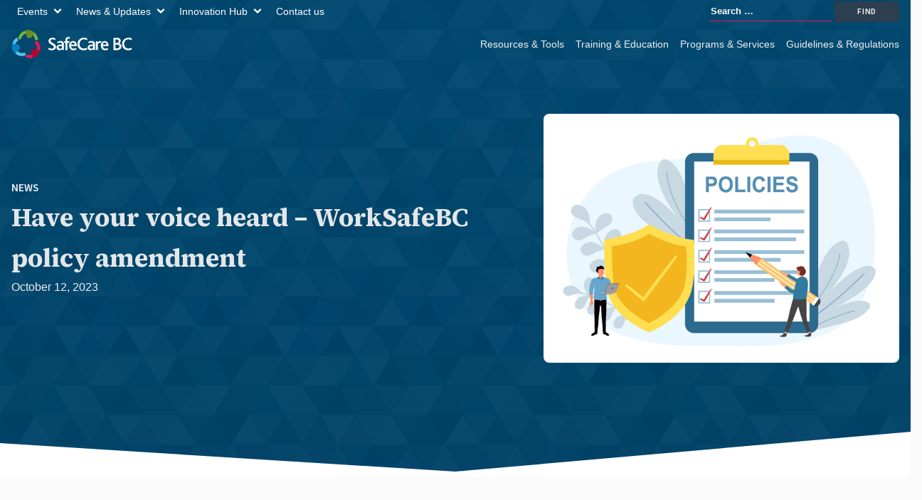

--- FILE ---
content_type: text/html; charset=UTF-8
request_url: https://safecarebc.ca/have-your-voice-heard-worksafebc-policy-amendment/
body_size: 42889
content:
<!DOCTYPE html>
<html lang="en-US" >
<head>
<meta charset="UTF-8">
<meta name="viewport" content="width=device-width, initial-scale=1.0">
<!-- WP_HEAD() START -->
<title>Have your voice heard – WorkSafeBC policy amendment - SafeCare BC</title>
<link rel="preload" as="style" href="https://fonts.googleapis.com/css?family=Source+Sans+3:100,200,300,400,500,600,700,800,900|Source+Serif+4:700,regular,|Montserrat:100,200,300,400,500,600,700,800,900|Roboto+Mono:100,200,300,400,500,600,700,800,900|Open+Sans:100,200,300,400,500,600,700,800,900|Roboto:100,200,300,400,500,600,700,800,900" >
<link rel="stylesheet" href="https://fonts.googleapis.com/css?family=Source+Sans+3:100,200,300,400,500,600,700,800,900|Source+Serif+4:700,regular,|Montserrat:100,200,300,400,500,600,700,800,900|Roboto+Mono:100,200,300,400,500,600,700,800,900|Open+Sans:100,200,300,400,500,600,700,800,900|Roboto:100,200,300,400,500,600,700,800,900">
<meta name='robots' content='max-image-preview:large' />
<link rel='dns-prefetch' href='//www.youtube.com' />
<link rel='dns-prefetch' href='//cdn.jsdelivr.net' />
<link rel='dns-prefetch' href='//api.mapbox.com' />
<link rel='dns-prefetch' href='//www.googletagmanager.com' />
<link rel="alternate" title="oEmbed (JSON)" type="application/json+oembed" href="https://safecarebc.ca/wp-json/oembed/1.0/embed?url=https%3A%2F%2Fsafecarebc.ca%2Fhave-your-voice-heard-worksafebc-policy-amendment%2F" />
<link rel="alternate" title="oEmbed (XML)" type="text/xml+oembed" href="https://safecarebc.ca/wp-json/oembed/1.0/embed?url=https%3A%2F%2Fsafecarebc.ca%2Fhave-your-voice-heard-worksafebc-policy-amendment%2F&#038;format=xml" />
<style id='wp-img-auto-sizes-contain-inline-css' type='text/css'>
img:is([sizes=auto i],[sizes^="auto," i]){contain-intrinsic-size:3000px 1500px}
/*# sourceURL=wp-img-auto-sizes-contain-inline-css */
</style>
<link rel='stylesheet' id='sbsw_styles-css' href='https://safecarebc.ca/wp-content/plugins/social-wall/css/social-wall.min.css?ver=2.1' type='text/css' media='all' />
<style id='wp-block-library-inline-css' type='text/css'>
:root{--wp-block-synced-color:#7a00df;--wp-block-synced-color--rgb:122,0,223;--wp-bound-block-color:var(--wp-block-synced-color);--wp-editor-canvas-background:#ddd;--wp-admin-theme-color:#007cba;--wp-admin-theme-color--rgb:0,124,186;--wp-admin-theme-color-darker-10:#006ba1;--wp-admin-theme-color-darker-10--rgb:0,107,160.5;--wp-admin-theme-color-darker-20:#005a87;--wp-admin-theme-color-darker-20--rgb:0,90,135;--wp-admin-border-width-focus:2px}@media (min-resolution:192dpi){:root{--wp-admin-border-width-focus:1.5px}}.wp-element-button{cursor:pointer}:root .has-very-light-gray-background-color{background-color:#eee}:root .has-very-dark-gray-background-color{background-color:#313131}:root .has-very-light-gray-color{color:#eee}:root .has-very-dark-gray-color{color:#313131}:root .has-vivid-green-cyan-to-vivid-cyan-blue-gradient-background{background:linear-gradient(135deg,#00d084,#0693e3)}:root .has-purple-crush-gradient-background{background:linear-gradient(135deg,#34e2e4,#4721fb 50%,#ab1dfe)}:root .has-hazy-dawn-gradient-background{background:linear-gradient(135deg,#faaca8,#dad0ec)}:root .has-subdued-olive-gradient-background{background:linear-gradient(135deg,#fafae1,#67a671)}:root .has-atomic-cream-gradient-background{background:linear-gradient(135deg,#fdd79a,#004a59)}:root .has-nightshade-gradient-background{background:linear-gradient(135deg,#330968,#31cdcf)}:root .has-midnight-gradient-background{background:linear-gradient(135deg,#020381,#2874fc)}:root{--wp--preset--font-size--normal:16px;--wp--preset--font-size--huge:42px}.has-regular-font-size{font-size:1em}.has-larger-font-size{font-size:2.625em}.has-normal-font-size{font-size:var(--wp--preset--font-size--normal)}.has-huge-font-size{font-size:var(--wp--preset--font-size--huge)}.has-text-align-center{text-align:center}.has-text-align-left{text-align:left}.has-text-align-right{text-align:right}.has-fit-text{white-space:nowrap!important}#end-resizable-editor-section{display:none}.aligncenter{clear:both}.items-justified-left{justify-content:flex-start}.items-justified-center{justify-content:center}.items-justified-right{justify-content:flex-end}.items-justified-space-between{justify-content:space-between}.screen-reader-text{border:0;clip-path:inset(50%);height:1px;margin:-1px;overflow:hidden;padding:0;position:absolute;width:1px;word-wrap:normal!important}.screen-reader-text:focus{background-color:#ddd;clip-path:none;color:#444;display:block;font-size:1em;height:auto;left:5px;line-height:normal;padding:15px 23px 14px;text-decoration:none;top:5px;width:auto;z-index:100000}html :where(.has-border-color){border-style:solid}html :where([style*=border-top-color]){border-top-style:solid}html :where([style*=border-right-color]){border-right-style:solid}html :where([style*=border-bottom-color]){border-bottom-style:solid}html :where([style*=border-left-color]){border-left-style:solid}html :where([style*=border-width]){border-style:solid}html :where([style*=border-top-width]){border-top-style:solid}html :where([style*=border-right-width]){border-right-style:solid}html :where([style*=border-bottom-width]){border-bottom-style:solid}html :where([style*=border-left-width]){border-left-style:solid}html :where(img[class*=wp-image-]){height:auto;max-width:100%}:where(figure){margin:0 0 1em}html :where(.is-position-sticky){--wp-admin--admin-bar--position-offset:var(--wp-admin--admin-bar--height,0px)}@media screen and (max-width:600px){html :where(.is-position-sticky){--wp-admin--admin-bar--position-offset:0px}}

/*# sourceURL=wp-block-library-inline-css */
</style><style id='wp-block-list-inline-css' type='text/css'>
ol,ul{box-sizing:border-box}:root :where(.wp-block-list.has-background){padding:1.25em 2.375em}
/*# sourceURL=https://safecarebc.ca/wp-includes/blocks/list/style.min.css */
</style>
<style id='wp-block-paragraph-inline-css' type='text/css'>
.is-small-text{font-size:.875em}.is-regular-text{font-size:1em}.is-large-text{font-size:2.25em}.is-larger-text{font-size:3em}.has-drop-cap:not(:focus):first-letter{float:left;font-size:8.4em;font-style:normal;font-weight:100;line-height:.68;margin:.05em .1em 0 0;text-transform:uppercase}body.rtl .has-drop-cap:not(:focus):first-letter{float:none;margin-left:.1em}p.has-drop-cap.has-background{overflow:hidden}:root :where(p.has-background){padding:1.25em 2.375em}:where(p.has-text-color:not(.has-link-color)) a{color:inherit}p.has-text-align-left[style*="writing-mode:vertical-lr"],p.has-text-align-right[style*="writing-mode:vertical-rl"]{rotate:180deg}
/*# sourceURL=https://safecarebc.ca/wp-includes/blocks/paragraph/style.min.css */
</style>
<style id='global-styles-inline-css' type='text/css'>
:root{--wp--preset--aspect-ratio--square: 1;--wp--preset--aspect-ratio--4-3: 4/3;--wp--preset--aspect-ratio--3-4: 3/4;--wp--preset--aspect-ratio--3-2: 3/2;--wp--preset--aspect-ratio--2-3: 2/3;--wp--preset--aspect-ratio--16-9: 16/9;--wp--preset--aspect-ratio--9-16: 9/16;--wp--preset--color--black: #000000;--wp--preset--color--cyan-bluish-gray: #abb8c3;--wp--preset--color--white: #ffffff;--wp--preset--color--pale-pink: #f78da7;--wp--preset--color--vivid-red: #cf2e2e;--wp--preset--color--luminous-vivid-orange: #ff6900;--wp--preset--color--luminous-vivid-amber: #fcb900;--wp--preset--color--light-green-cyan: #7bdcb5;--wp--preset--color--vivid-green-cyan: #00d084;--wp--preset--color--pale-cyan-blue: #8ed1fc;--wp--preset--color--vivid-cyan-blue: #0693e3;--wp--preset--color--vivid-purple: #9b51e0;--wp--preset--gradient--vivid-cyan-blue-to-vivid-purple: linear-gradient(135deg,rgb(6,147,227) 0%,rgb(155,81,224) 100%);--wp--preset--gradient--light-green-cyan-to-vivid-green-cyan: linear-gradient(135deg,rgb(122,220,180) 0%,rgb(0,208,130) 100%);--wp--preset--gradient--luminous-vivid-amber-to-luminous-vivid-orange: linear-gradient(135deg,rgb(252,185,0) 0%,rgb(255,105,0) 100%);--wp--preset--gradient--luminous-vivid-orange-to-vivid-red: linear-gradient(135deg,rgb(255,105,0) 0%,rgb(207,46,46) 100%);--wp--preset--gradient--very-light-gray-to-cyan-bluish-gray: linear-gradient(135deg,rgb(238,238,238) 0%,rgb(169,184,195) 100%);--wp--preset--gradient--cool-to-warm-spectrum: linear-gradient(135deg,rgb(74,234,220) 0%,rgb(151,120,209) 20%,rgb(207,42,186) 40%,rgb(238,44,130) 60%,rgb(251,105,98) 80%,rgb(254,248,76) 100%);--wp--preset--gradient--blush-light-purple: linear-gradient(135deg,rgb(255,206,236) 0%,rgb(152,150,240) 100%);--wp--preset--gradient--blush-bordeaux: linear-gradient(135deg,rgb(254,205,165) 0%,rgb(254,45,45) 50%,rgb(107,0,62) 100%);--wp--preset--gradient--luminous-dusk: linear-gradient(135deg,rgb(255,203,112) 0%,rgb(199,81,192) 50%,rgb(65,88,208) 100%);--wp--preset--gradient--pale-ocean: linear-gradient(135deg,rgb(255,245,203) 0%,rgb(182,227,212) 50%,rgb(51,167,181) 100%);--wp--preset--gradient--electric-grass: linear-gradient(135deg,rgb(202,248,128) 0%,rgb(113,206,126) 100%);--wp--preset--gradient--midnight: linear-gradient(135deg,rgb(2,3,129) 0%,rgb(40,116,252) 100%);--wp--preset--font-size--small: 13px;--wp--preset--font-size--medium: 20px;--wp--preset--font-size--large: 36px;--wp--preset--font-size--x-large: 42px;--wp--preset--spacing--20: 0.44rem;--wp--preset--spacing--30: 0.67rem;--wp--preset--spacing--40: 1rem;--wp--preset--spacing--50: 1.5rem;--wp--preset--spacing--60: 2.25rem;--wp--preset--spacing--70: 3.38rem;--wp--preset--spacing--80: 5.06rem;--wp--preset--shadow--natural: 6px 6px 9px rgba(0, 0, 0, 0.2);--wp--preset--shadow--deep: 12px 12px 50px rgba(0, 0, 0, 0.4);--wp--preset--shadow--sharp: 6px 6px 0px rgba(0, 0, 0, 0.2);--wp--preset--shadow--outlined: 6px 6px 0px -3px rgb(255, 255, 255), 6px 6px rgb(0, 0, 0);--wp--preset--shadow--crisp: 6px 6px 0px rgb(0, 0, 0);}:where(.is-layout-flex){gap: 0.5em;}:where(.is-layout-grid){gap: 0.5em;}body .is-layout-flex{display: flex;}.is-layout-flex{flex-wrap: wrap;align-items: center;}.is-layout-flex > :is(*, div){margin: 0;}body .is-layout-grid{display: grid;}.is-layout-grid > :is(*, div){margin: 0;}:where(.wp-block-columns.is-layout-flex){gap: 2em;}:where(.wp-block-columns.is-layout-grid){gap: 2em;}:where(.wp-block-post-template.is-layout-flex){gap: 1.25em;}:where(.wp-block-post-template.is-layout-grid){gap: 1.25em;}.has-black-color{color: var(--wp--preset--color--black) !important;}.has-cyan-bluish-gray-color{color: var(--wp--preset--color--cyan-bluish-gray) !important;}.has-white-color{color: var(--wp--preset--color--white) !important;}.has-pale-pink-color{color: var(--wp--preset--color--pale-pink) !important;}.has-vivid-red-color{color: var(--wp--preset--color--vivid-red) !important;}.has-luminous-vivid-orange-color{color: var(--wp--preset--color--luminous-vivid-orange) !important;}.has-luminous-vivid-amber-color{color: var(--wp--preset--color--luminous-vivid-amber) !important;}.has-light-green-cyan-color{color: var(--wp--preset--color--light-green-cyan) !important;}.has-vivid-green-cyan-color{color: var(--wp--preset--color--vivid-green-cyan) !important;}.has-pale-cyan-blue-color{color: var(--wp--preset--color--pale-cyan-blue) !important;}.has-vivid-cyan-blue-color{color: var(--wp--preset--color--vivid-cyan-blue) !important;}.has-vivid-purple-color{color: var(--wp--preset--color--vivid-purple) !important;}.has-black-background-color{background-color: var(--wp--preset--color--black) !important;}.has-cyan-bluish-gray-background-color{background-color: var(--wp--preset--color--cyan-bluish-gray) !important;}.has-white-background-color{background-color: var(--wp--preset--color--white) !important;}.has-pale-pink-background-color{background-color: var(--wp--preset--color--pale-pink) !important;}.has-vivid-red-background-color{background-color: var(--wp--preset--color--vivid-red) !important;}.has-luminous-vivid-orange-background-color{background-color: var(--wp--preset--color--luminous-vivid-orange) !important;}.has-luminous-vivid-amber-background-color{background-color: var(--wp--preset--color--luminous-vivid-amber) !important;}.has-light-green-cyan-background-color{background-color: var(--wp--preset--color--light-green-cyan) !important;}.has-vivid-green-cyan-background-color{background-color: var(--wp--preset--color--vivid-green-cyan) !important;}.has-pale-cyan-blue-background-color{background-color: var(--wp--preset--color--pale-cyan-blue) !important;}.has-vivid-cyan-blue-background-color{background-color: var(--wp--preset--color--vivid-cyan-blue) !important;}.has-vivid-purple-background-color{background-color: var(--wp--preset--color--vivid-purple) !important;}.has-black-border-color{border-color: var(--wp--preset--color--black) !important;}.has-cyan-bluish-gray-border-color{border-color: var(--wp--preset--color--cyan-bluish-gray) !important;}.has-white-border-color{border-color: var(--wp--preset--color--white) !important;}.has-pale-pink-border-color{border-color: var(--wp--preset--color--pale-pink) !important;}.has-vivid-red-border-color{border-color: var(--wp--preset--color--vivid-red) !important;}.has-luminous-vivid-orange-border-color{border-color: var(--wp--preset--color--luminous-vivid-orange) !important;}.has-luminous-vivid-amber-border-color{border-color: var(--wp--preset--color--luminous-vivid-amber) !important;}.has-light-green-cyan-border-color{border-color: var(--wp--preset--color--light-green-cyan) !important;}.has-vivid-green-cyan-border-color{border-color: var(--wp--preset--color--vivid-green-cyan) !important;}.has-pale-cyan-blue-border-color{border-color: var(--wp--preset--color--pale-cyan-blue) !important;}.has-vivid-cyan-blue-border-color{border-color: var(--wp--preset--color--vivid-cyan-blue) !important;}.has-vivid-purple-border-color{border-color: var(--wp--preset--color--vivid-purple) !important;}.has-vivid-cyan-blue-to-vivid-purple-gradient-background{background: var(--wp--preset--gradient--vivid-cyan-blue-to-vivid-purple) !important;}.has-light-green-cyan-to-vivid-green-cyan-gradient-background{background: var(--wp--preset--gradient--light-green-cyan-to-vivid-green-cyan) !important;}.has-luminous-vivid-amber-to-luminous-vivid-orange-gradient-background{background: var(--wp--preset--gradient--luminous-vivid-amber-to-luminous-vivid-orange) !important;}.has-luminous-vivid-orange-to-vivid-red-gradient-background{background: var(--wp--preset--gradient--luminous-vivid-orange-to-vivid-red) !important;}.has-very-light-gray-to-cyan-bluish-gray-gradient-background{background: var(--wp--preset--gradient--very-light-gray-to-cyan-bluish-gray) !important;}.has-cool-to-warm-spectrum-gradient-background{background: var(--wp--preset--gradient--cool-to-warm-spectrum) !important;}.has-blush-light-purple-gradient-background{background: var(--wp--preset--gradient--blush-light-purple) !important;}.has-blush-bordeaux-gradient-background{background: var(--wp--preset--gradient--blush-bordeaux) !important;}.has-luminous-dusk-gradient-background{background: var(--wp--preset--gradient--luminous-dusk) !important;}.has-pale-ocean-gradient-background{background: var(--wp--preset--gradient--pale-ocean) !important;}.has-electric-grass-gradient-background{background: var(--wp--preset--gradient--electric-grass) !important;}.has-midnight-gradient-background{background: var(--wp--preset--gradient--midnight) !important;}.has-small-font-size{font-size: var(--wp--preset--font-size--small) !important;}.has-medium-font-size{font-size: var(--wp--preset--font-size--medium) !important;}.has-large-font-size{font-size: var(--wp--preset--font-size--large) !important;}.has-x-large-font-size{font-size: var(--wp--preset--font-size--x-large) !important;}
/*# sourceURL=global-styles-inline-css */
</style>

<style id='classic-theme-styles-inline-css' type='text/css'>
/*! This file is auto-generated */
.wp-block-button__link{color:#fff;background-color:#32373c;border-radius:9999px;box-shadow:none;text-decoration:none;padding:calc(.667em + 2px) calc(1.333em + 2px);font-size:1.125em}.wp-block-file__button{background:#32373c;color:#fff;text-decoration:none}
/*# sourceURL=/wp-includes/css/classic-themes.min.css */
</style>
<link rel='stylesheet' id='safecare-assessment-tool-v2-style-css' href='https://safecarebc.ca/wp-content/plugins/assessment-tool-v2-2/src/css/safecare-assessment-tool-v2.css?ver=6.9' type='text/css' media='all' />
<link rel='stylesheet' id='oxygen-css' href='https://safecarebc.ca/wp-content/plugins/oxygen/component-framework/oxygen.css?ver=4.9.3' type='text/css' media='all' />
<link rel='stylesheet' id='safecare-poll-css' href='https://safecarebc.ca/wp-content/plugins/safecare-bc-poll/assets/css/safecare-poll.css?ver=6.9' type='text/css' media='all' />
<link rel='stylesheet' id='safecare-block-styles-css' href='https://safecarebc.ca/wp-content/plugins/safecare-blocks/css/safecare-blocks.css?ver=1.0' type='text/css' media='all' />
<link rel='stylesheet' id='safecare-engagement-dashboard-css-css' href='https://safecarebc.ca/wp-content/plugins/safecare-engagement-engine/css/engagement-dashboard.css?ver=1764786235' type='text/css' media='all' />
<link rel='stylesheet' id='safecare-admin-css-css' href='https://safecarebc.ca/wp-content/plugins/safecare-hierarchy-controls/css/safecare-hierarchy-controls.css?ver=6.9' type='text/css' media='all' />
<link rel='stylesheet' id='safecare-frontend-css-css' href='https://safecarebc.ca/wp-content/plugins/safecare-hierarchy-controls/css/safecare-hierarchy-controls.css?ver=6.9' type='text/css' media='all' />
<link rel='stylesheet' id='safecare-sve-css' href='https://safecarebc.ca/wp-content/plugins/safecare-sve/public/css/safecare-sve-public.css?ver=1.0.0' type='text/css' media='all' />
<link rel='stylesheet' id='swiperjs-css' href='https://cdn.jsdelivr.net/npm/swiper@10/swiper-bundle.min.css?ver=10.0' type='text/css' media='' />
<link rel='stylesheet' id='mapbox-css' href='https://api.mapbox.com/mapbox-gl-js/v2.15.0/mapbox-gl.css?ver=2.15.0' type='text/css' media='' />
<link rel='stylesheet' id='cff-css' href='https://safecarebc.ca/wp-content/plugins/custom-facebook-feed-pro/assets/css/cff-style.min.css?ver=4.7.4' type='text/css' media='all' />
<style id='wpgb-head-inline-css' type='text/css'>
.wp-grid-builder:not(.wpgb-template),.wpgb-facet{opacity:0.01}.wpgb-facet fieldset{margin:0;padding:0;border:none;outline:none;box-shadow:none}.wpgb-facet fieldset:last-child{margin-bottom:40px;}.wpgb-facet fieldset legend.wpgb-sr-only{height:1px;width:1px}
/*# sourceURL=wpgb-head-inline-css */
</style>
<link rel='stylesheet' id='sib-front-css-css' href='https://safecarebc.ca/wp-content/plugins/mailin/css/mailin-front.css?ver=6.9' type='text/css' media='all' />
<script type="text/javascript" src="https://safecarebc.ca/wp-includes/js/jquery/jquery.min.js?ver=3.7.1" id="jquery-core-js"></script>
<script type="text/javascript" src="https://safecarebc.ca/wp-content/plugins/safecare-sve/public/js/safecare-sve-public.js?ver=1.0.0" id="safecare-sve-js"></script>

<!-- Google tag (gtag.js) snippet added by Site Kit -->
<!-- Google Analytics snippet added by Site Kit -->
<script type="text/javascript" src="https://www.googletagmanager.com/gtag/js?id=GT-WP4KC37" id="google_gtagjs-js" async></script>
<script type="text/javascript" id="google_gtagjs-js-after">
/* <![CDATA[ */
window.dataLayer = window.dataLayer || [];function gtag(){dataLayer.push(arguments);}
gtag("set","linker",{"domains":["safecarebc.ca"]});
gtag("js", new Date());
gtag("set", "developer_id.dZTNiMT", true);
gtag("config", "GT-WP4KC37");
//# sourceURL=google_gtagjs-js-after
/* ]]> */
</script>
<script type="text/javascript" id="sib-front-js-js-extra">
/* <![CDATA[ */
var sibErrMsg = {"invalidMail":"Please fill out valid email address","requiredField":"Please fill out required fields","invalidDateFormat":"Please fill out valid date format","invalidSMSFormat":"Please fill out valid phone number"};
var ajax_sib_front_object = {"ajax_url":"https://safecarebc.ca/wp-admin/admin-ajax.php","ajax_nonce":"856ef41f48","flag_url":"https://safecarebc.ca/wp-content/plugins/mailin/img/flags/"};
//# sourceURL=sib-front-js-js-extra
/* ]]> */
</script>
<script type="text/javascript" src="https://safecarebc.ca/wp-content/plugins/mailin/js/mailin-front.js?ver=1768455246" id="sib-front-js-js"></script>
<link rel="https://api.w.org/" href="https://safecarebc.ca/wp-json/" /><link rel="alternate" title="JSON" type="application/json" href="https://safecarebc.ca/wp-json/wp/v2/posts/3112" /><link rel="EditURI" type="application/rsd+xml" title="RSD" href="https://safecarebc.ca/xmlrpc.php?rsd" />
<meta name="generator" content="WordPress 6.9" />
<link rel="canonical" href="https://safecarebc.ca/have-your-voice-heard-worksafebc-policy-amendment/" />
<link rel='shortlink' href='https://safecarebc.ca/?p=3112' />
<!-- Custom Facebook Feed JS vars -->
<script type="text/javascript">
var cffsiteurl = "https://safecarebc.ca/wp-content/plugins";
var cffajaxurl = "https://safecarebc.ca/wp-admin/admin-ajax.php";


var cfflinkhashtags = "false";
</script>
<meta name="generator" content="Site Kit by Google 1.170.0" /><meta name="description" content="With a growing number of workers reporting physical and psychological threats or actions, WorkSafeBC is proposing changes to the harassment and violence policy—and they want your feedback. The proposed changes—which will affect your violence prevention program—seek to create a single comprehensive framework in the Occupational Health and Safety Regulation. This will include: This is your [&hellip;]">
<link rel="canonical" href="https://safecarebc.ca/have-your-voice-heard-worksafebc-policy-amendment/" />
<meta name="viewport" content="width=device-width, initial-scale=1.0">
<noscript><style>.wp-grid-builder .wpgb-card.wpgb-card-hidden .wpgb-card-wrapper{opacity:1!important;visibility:visible!important;transform:none!important}.wpgb-facet {opacity:1!important;pointer-events:auto!important}.wpgb-facet *:not(.wpgb-pagination-facet){display:none}</style></noscript><link rel="icon" href="https://safecarebc.ca/wp-content/uploads/2023/05/safecarebc-site-icon-150x150.png" sizes="32x32" />
<link rel="icon" href="https://safecarebc.ca/wp-content/uploads/2023/05/safecarebc-site-icon.png" sizes="192x192" />
<link rel="apple-touch-icon" href="https://safecarebc.ca/wp-content/uploads/2023/05/safecarebc-site-icon.png" />
<meta name="msapplication-TileImage" content="https://safecarebc.ca/wp-content/uploads/2023/05/safecarebc-site-icon.png" />
<link rel='stylesheet' id='oxygen-cache-4187-css' href='//safecarebc.ca/wp-content/uploads/oxygen/css/4187.css?cache=1767747685&#038;ver=6.9' type='text/css' media='all' />
<link rel='stylesheet' id='oxygen-cache-1015-css' href='//safecarebc.ca/wp-content/uploads/oxygen/css/1015.css?cache=1755534215&#038;ver=6.9' type='text/css' media='all' />
<link rel='stylesheet' id='oxygen-cache-4192-css' href='//safecarebc.ca/wp-content/uploads/oxygen/css/4192.css?cache=1755534183&#038;ver=6.9' type='text/css' media='all' />
<link rel='stylesheet' id='oxygen-cache-4191-css' href='//safecarebc.ca/wp-content/uploads/oxygen/css/4191.css?cache=1757098865&#038;ver=6.9' type='text/css' media='all' />
<link rel='stylesheet' id='oxygen-cache-4190-css' href='//safecarebc.ca/wp-content/uploads/oxygen/css/4190.css?cache=1755534184&#038;ver=6.9' type='text/css' media='all' />
<link rel='stylesheet' id='oxygen-cache-4189-css' href='//safecarebc.ca/wp-content/uploads/oxygen/css/4189.css?cache=1755534184&#038;ver=6.9' type='text/css' media='all' />
<link rel='stylesheet' id='oxygen-cache-4188-css' href='//safecarebc.ca/wp-content/uploads/oxygen/css/4188.css?cache=1765579157&#038;ver=6.9' type='text/css' media='all' />
<link rel='stylesheet' id='oxygen-cache-2905-css' href='//safecarebc.ca/wp-content/uploads/oxygen/css/2905.css?cache=1765579324&#038;ver=6.9' type='text/css' media='all' />
<link rel='stylesheet' id='oxygen-cache-873-css' href='//safecarebc.ca/wp-content/uploads/oxygen/css/873.css?cache=1765579373&#038;ver=6.9' type='text/css' media='all' />
<link rel='stylesheet' id='oxygen-universal-styles-css' href='//safecarebc.ca/wp-content/uploads/oxygen/css/universal.css?cache=1768411063&#038;ver=6.9' type='text/css' media='all' />
<!-- END OF WP_HEAD() -->
</head>
<body class="wp-singular post-template-default single single-post postid-3112 single-format-standard wp-theme-oxygen-is-not-a-theme  oxy-overlay-header wp-embed-responsive oxygen-body" >




						<div id="div_block-728-2905" class="ct-div-block" ><section id="section-83-2905" class=" ct-section" ><div class="ct-section-inner-wrap"><div id="div_block-837-2905" class="ct-div-block" ><a id="link-127-2905" class="ct-link" href="/" target="_self"  ><img  id="image-128-2905" alt="SafeCare BC Logo" src="/wp-content/plugins/safecarebc/assets/svg/logo-safecarebc-ko.svg" class="ct-image"/></a><div id="div_block-839-2905" class="ct-div-block" >
		<nav id="-site-navigation-322-4188" class="oxy-site-navigation safecare-superheader__label safecare-superheader__nav "  x-data="oxyA11yMenuData" aria-label="Main">
        <!-- Default styles -->
        <style>
            
                        @media (max-width: 1023px) {
                    #-site-navigation-322-4188.oxy-site-navigation .oxy-site-navigation__mobile-open-button {
                display: initial;
            }

            #-site-navigation-322-4188.oxy-site-navigation .oxy-site-navigation__mobile-close-wrapper {
                display: initial;
            }
            /* End Mobile Styles - Buttons */

            /* Mobile Styles -- Off-Canvas */
            #-site-navigation-322-4188 .oxy-site-navigation__skip-link {
                display: none;
            }

            #-site-navigation-322-4188.oxy-site-navigation > ul:not(.open) {
            display: none;
            }

            #-site-navigation-322-4188.oxy-site-navigation > ul {
                position: fixed;
                top: 0;
                flex-direction: column;
                height: 100vh;
                width: 300px;
                /* SETTING */
                padding: 64px 0px;
                /* SETTING */
                overflow: auto;
                background-color: var(--oxynav-neutral-color);
                box-shadow:
                    0px 12.5px 10px rgba(0, 0, 0, 0.035),
                    0px 100px 80px rgba(0, 0, 0, 0.07);
                margin-block-end: 0px;
                margin-block-start: 0px;
                z-index: 9999;
            }

            #-site-navigation-322-4188.oxy-site-navigation ul > li {
                width: 100%;
                flex-wrap: wrap;
            }

            #-site-navigation-322-4188.oxy-site-navigation ul > li > ul > li,
            #-site-navigation-322-4188.oxy-site-navigation ul > li > ul > li > ul > li {
                width: 100%;
                flex-wrap: nowrap;
            }

            #-site-navigation-322-4188.oxy-site-navigation ul > li > ul > li > a,
            #-site-navigation-322-4188.oxy-site-navigation ul > li > ul > li > ul > li > a {
                white-space: normal;
            }

            /* Sub & sub-submenu layout fixes */
            #-site-navigation-322-4188.oxy-site-navigation > ul > li > ul > li {
                flex-wrap: wrap;
            }

            #-site-navigation-322-4188.oxy-site-navigation > ul > li > ul > li > a {
                max-width: 89%;
            }

            #-site-navigation-322-4188.oxy-site-navigation > ul > li > ul > li > img + a {
                width: 60%;
            }
            
            /* Don't use border radius for mobile menu */
            #-site-navigation-322-4188.oxy-site-navigation > ul > li,
            #-site-navigation-322-4188.oxy-site-navigation > ul > li > ul > li:first-of-type,
            #-site-navigation-322-4188.oxy-site-navigation > ul > li > ul > li:last-of-type,
            #-site-navigation-322-4188.oxy-site-navigation > ul > li > ul > li > ul > li:first-of-type,
            #-site-navigation-322-4188.oxy-site-navigation > ul > li > ul > li > ul > li:last-of-type {
                border-radius: 0px;
            }

            #-site-navigation-322-4188.oxy-site-navigation li > ul {
                position: static;
            }
                }
                        /* End Mobile Styles -- Off-Canvas */
        </style>

        <noscript>
            <div class="oxy-site-navigation__noscript">
            JavaScript is disabled in your browser. Please enable JavaScript for a better experience.
            </div>
            <div class="menu-safecare-super-header-container"><ul id="menu-safecare-super-header" class="menu"><li id="menu-item-776" class="menu-item menu-item-type-post_type_archive menu-item-object-event menu-item-has-children menu-item-776"><a href="https://safecarebc.ca/events/">Events</a>
<ul class="sub-menu">
	<li id="menu-item-3488" class="menu-item menu-item-type-post_type menu-item-object-page menu-item-3488"><a href="https://safecarebc.ca/safety-den/">Safety Den</a></li>
	<li id="menu-item-8151" class="menu-item menu-item-type-post_type menu-item-object-page menu-item-8151"><a href="https://safecarebc.ca/hearts-and-hands/">Hearts and Hands</a></li>
	<li id="menu-item-780" class="menu-item menu-item-type-post_type_archive menu-item-object-webinar menu-item-780"><a href="https://safecarebc.ca/webinars/">Webinars</a></li>
	<li id="menu-item-781" class="menu-item menu-item-type-post_type_archive menu-item-object-workshop menu-item-781"><a href="https://safecarebc.ca/workshops/">Upcoming Workshops</a></li>
	<li id="menu-item-6380" class="menu-item menu-item-type-custom menu-item-object-custom menu-item-6380"><a href="https://safecarebc.ca/events/leaders-forum-2026/">Leaders Forum 2026</a></li>
</ul>
</li>
<li id="menu-item-1180" class="menu-item menu-item-type-post_type menu-item-object-page current_page_parent menu-item-has-children menu-item-1180"><a href="https://safecarebc.ca/news/">News &#038; Updates</a>
<ul class="sub-menu">
	<li id="menu-item-1167" class="menu-item menu-item-type-taxonomy menu-item-object-category menu-item-1167"><a href="https://safecarebc.ca/media/health-and-safety-matters/">Health and Safety Matters</a></li>
	<li id="menu-item-1001" class="menu-item menu-item-type-taxonomy menu-item-object-category menu-item-1001"><a href="https://safecarebc.ca/media/work-well-digest/">Work well digest</a></li>
	<li id="menu-item-6118" class="menu-item menu-item-type-taxonomy menu-item-object-category menu-item-6118"><a href="https://safecarebc.ca/media/ceo-blog/">CEO Blog</a></li>
	<li id="menu-item-1168" class="menu-item menu-item-type-taxonomy menu-item-object-category menu-item-1168"><a href="https://safecarebc.ca/media/media-centre/">Media releases</a></li>
	<li id="menu-item-834" class="menu-item menu-item-type-post_type menu-item-object-page menu-item-834"><a href="https://safecarebc.ca/sign-up-for-enews/">Subscribe to our newsletter</a></li>
	<li id="menu-item-833" class="menu-item menu-item-type-post_type menu-item-object-page menu-item-833"><a href="https://safecarebc.ca/social-media-feeds/">Social media feeds</a></li>
	<li id="menu-item-1002" class="menu-item menu-item-type-taxonomy menu-item-object-category menu-item-1002"><a href="https://safecarebc.ca/media/ohs-alerts/">OHS alerts</a></li>
</ul>
</li>
<li id="menu-item-3088" class="menu-item menu-item-type-post_type_archive menu-item-object-safety-innovation menu-item-has-children menu-item-3088"><a href="https://safecarebc.ca/innovations/">Innovation Hub</a>
<ul class="sub-menu">
	<li id="menu-item-806" class="menu-item menu-item-type-post_type menu-item-object-page menu-item-806"><a href="https://safecarebc.ca/safety-den/">Safety Den</a></li>
	<li id="menu-item-937" class="menu-item menu-item-type-post_type_archive menu-item-object-safety-innovation menu-item-937"><a href="https://safecarebc.ca/innovations/">Innovation Database</a></li>
	<li id="menu-item-3089" class="menu-item menu-item-type-post_type menu-item-object-page menu-item-3089"><a href="https://safecarebc.ca/safety-den/submit-innovation/">Submit an Innovation</a></li>
</ul>
</li>
<li id="menu-item-779" class="menu-item menu-item-type-post_type menu-item-object-page menu-item-779"><a href="https://safecarebc.ca/about-us/contact/">Contact us</a></li>
</ul></div>        </noscript>

                        <button 
                class="oxy-site-navigation__mobile-open-button" 
                @click.prevent="rootOpen = !rootOpen; $nextTick( () => $event.target.closest('button').nextElementSibling.querySelector('.oxy-site-navigation__mobile-close-wrapper > button').focus() )" 
                aria-label="Open navigation menu" 
                :aria-expanded="rootOpen" 
                x-ref="openButton">
                    <svg class='icon' viewBox="0 0 25 28">
                        <use xlink:href="#FontAwesomeicon-bars"></use>
                    </svg>
                </button>
            
        
        <ul 
        :class="rootOpen ? 'open' : null" 
        @click.outside="!$event.target?.closest('.oxy-site-navigation') ? rootOpen = false : null"
        @focusout="( ( $event.relatedTarget != null ) && !$event.relatedTarget?.closest('.oxy-site-navigation') ) ? rootOpen = false : null"
        @closemobile="rootOpen = false; $nextTick( () => $refs.openButton.focus() )"
        x-init="menu = [{'ID':776,'post_author':'2','post_date':'2025-11-20 08:47:39','post_date_gmt':'2023-06-23 16:04:23','post_content':'','post_title':'Events','post_excerpt':'','post_status':'publish','comment_status':'closed','ping_status':'closed','post_password':'','post_name':'events','to_ping':'','pinged':'','post_modified':'2025-11-20 08:47:39','post_modified_gmt':'2025-11-20 16:47:39','post_content_filtered':'','post_parent':0,'guid':'https:\/\/safecarebc.ca\/?p=776','menu_order':1,'post_type':'nav_menu_item','post_mime_type':'','comment_count':'0','filter':'raw','db_id':776,'menu_item_parent':'0','object_id':'-137','object':'event','type':'post_type_archive','title':'Events','type_label':'Post Type Archive','url':'https:\/\/safecarebc.ca\/events\/','target':'','attr_title':'','description':'','classes':['','menu-item','menu-item-type-post_type_archive','menu-item-object-event'],'xfn':'','current':false,'current_item_ancestor':false,'current_item_parent':false,'menu_image':''},{'ID':3488,'post_author':'1','post_date':'2025-11-20 08:47:39','post_date_gmt':'2024-02-13 17:02:54','post_content':' ','post_title':'','post_excerpt':'','post_status':'publish','comment_status':'closed','ping_status':'closed','post_password':'','post_name':'3488','to_ping':'','pinged':'','post_modified':'2025-11-20 08:47:39','post_modified_gmt':'2025-11-20 16:47:39','post_content_filtered':'','post_parent':0,'guid':'https:\/\/safecarebc.ca\/?p=3488','menu_order':2,'post_type':'nav_menu_item','post_mime_type':'','comment_count':'0','filter':'raw','db_id':3488,'menu_item_parent':'776','object_id':'646','object':'page','type':'post_type','type_label':'Page','url':'https:\/\/safecarebc.ca\/safety-den\/','title':'Safety Den','target':'','attr_title':'','description':'','classes':['','menu-item','menu-item-type-post_type','menu-item-object-page'],'xfn':'','current':false,'current_item_ancestor':false,'current_item_parent':false,'menu_image':''},{'ID':8151,'post_author':'2','post_date':'2025-11-20 08:47:39','post_date_gmt':'2025-11-20 16:47:39','post_content':'','post_title':'Hearts and Hands','post_excerpt':'','post_status':'publish','comment_status':'closed','ping_status':'closed','post_password':'','post_name':'hearts-and-hands','to_ping':'','pinged':'','post_modified':'2025-11-20 08:47:39','post_modified_gmt':'2025-11-20 16:47:39','post_content_filtered':'','post_parent':0,'guid':'https:\/\/safecarebc.ca\/?p=8151','menu_order':3,'post_type':'nav_menu_item','post_mime_type':'','comment_count':'0','filter':'raw','db_id':8151,'menu_item_parent':'776','object_id':'7796','object':'page','type':'post_type','type_label':'Page','url':'https:\/\/safecarebc.ca\/hearts-and-hands\/','title':'Hearts and Hands','target':'','attr_title':'','description':'','classes':['','menu-item','menu-item-type-post_type','menu-item-object-page'],'xfn':'','current':false,'current_item_ancestor':false,'current_item_parent':false,'menu_image':''},{'ID':780,'post_author':'2','post_date':'2025-11-20 08:47:39','post_date_gmt':'2023-06-23 16:15:58','post_content':'','post_title':'Webinars','post_excerpt':'','post_status':'publish','comment_status':'closed','ping_status':'closed','post_password':'','post_name':'780','to_ping':'','pinged':'','post_modified':'2025-11-20 08:47:39','post_modified_gmt':'2025-11-20 16:47:39','post_content_filtered':'','post_parent':0,'guid':'https:\/\/safecarebc.ca\/?p=780','menu_order':4,'post_type':'nav_menu_item','post_mime_type':'','comment_count':'0','filter':'raw','db_id':780,'menu_item_parent':'776','object_id':'-363','object':'webinar','type':'post_type_archive','title':'Webinars','type_label':'Post Type Archive','url':'https:\/\/safecarebc.ca\/webinars\/','target':'','attr_title':'','description':'','classes':['','menu-item','menu-item-type-post_type_archive','menu-item-object-webinar'],'xfn':'','current':false,'current_item_ancestor':false,'current_item_parent':false,'menu_image':''},{'ID':781,'post_author':'2','post_date':'2025-11-20 08:47:40','post_date_gmt':'2023-06-23 16:17:06','post_content':'','post_title':'Upcoming Workshops','post_excerpt':'','post_status':'publish','comment_status':'closed','ping_status':'closed','post_password':'','post_name':'workshops','to_ping':'','pinged':'','post_modified':'2025-11-20 08:47:40','post_modified_gmt':'2025-11-20 16:47:40','post_content_filtered':'','post_parent':0,'guid':'https:\/\/safecarebc.ca\/?p=781','menu_order':5,'post_type':'nav_menu_item','post_mime_type':'','comment_count':'0','filter':'raw','db_id':781,'menu_item_parent':'776','object_id':'-406','object':'workshop','type':'post_type_archive','title':'Upcoming Workshops','type_label':'Post Type Archive','url':'https:\/\/safecarebc.ca\/workshops\/','target':'','attr_title':'','description':'','classes':['','menu-item','menu-item-type-post_type_archive','menu-item-object-workshop'],'xfn':'','current':false,'current_item_ancestor':false,'current_item_parent':false,'menu_image':''},{'ID':6380,'post_author':'1','post_date':'2025-11-20 08:47:40','post_date_gmt':'2025-04-08 19:57:27','post_content':'','post_title':'Leaders Forum 2026','post_excerpt':'','post_status':'publish','comment_status':'closed','ping_status':'closed','post_password':'','post_name':'leaders-forum-2026','to_ping':'','pinged':'','post_modified':'2025-11-20 08:47:40','post_modified_gmt':'2025-11-20 16:47:40','post_content_filtered':'','post_parent':0,'guid':'https:\/\/safecarebc.ca\/?p=6380','menu_order':6,'post_type':'nav_menu_item','post_mime_type':'','comment_count':'0','filter':'raw','db_id':6380,'menu_item_parent':'776','object_id':'6380','object':'custom','type':'custom','type_label':'Custom Link','title':'Leaders Forum 2026','url':'https:\/\/safecarebc.ca\/events\/leaders-forum-2026\/','target':'','attr_title':'','description':'','classes':['','menu-item','menu-item-type-custom','menu-item-object-custom'],'xfn':'','current':false,'current_item_ancestor':false,'current_item_parent':false,'menu_image':''},{'ID':1180,'post_author':'2','post_date':'2025-11-20 08:47:40','post_date_gmt':'2023-07-25 21:55:14','post_content':'','post_title':'News & Updates','post_excerpt':'','post_status':'publish','comment_status':'closed','ping_status':'closed','post_password':'','post_name':'temp-news','to_ping':'','pinged':'','post_modified':'2025-11-20 08:47:40','post_modified_gmt':'2025-11-20 16:47:40','post_content_filtered':'','post_parent':0,'guid':'https:\/\/safecarebc.ca\/?p=1180','menu_order':7,'post_type':'nav_menu_item','post_mime_type':'','comment_count':'0','filter':'raw','db_id':1180,'menu_item_parent':'0','object_id':'1177','object':'page','type':'post_type','type_label':'Posts Page','url':'https:\/\/safecarebc.ca\/news\/','title':'News & Updates','target':'','attr_title':'','description':'','classes':['','menu-item','menu-item-type-post_type','menu-item-object-page','current_page_parent'],'xfn':'','current':false,'current_item_ancestor':false,'current_item_parent':false,'menu_image':''},{'ID':1167,'post_author':'2','post_date':'2025-11-20 08:47:40','post_date_gmt':'2023-07-25 20:20:08','post_content':' ','post_title':'','post_excerpt':'','post_status':'publish','comment_status':'closed','ping_status':'closed','post_password':'','post_name':'1167','to_ping':'','pinged':'','post_modified':'2025-11-20 08:47:40','post_modified_gmt':'2025-11-20 16:47:40','post_content_filtered':'','post_parent':0,'guid':'https:\/\/safecarebc.ca\/?p=1167','menu_order':8,'post_type':'nav_menu_item','post_mime_type':'','comment_count':'0','filter':'raw','db_id':1167,'menu_item_parent':'1180','object_id':'69','object':'category','type':'taxonomy','type_label':'Category','url':'https:\/\/safecarebc.ca\/media\/health-and-safety-matters\/','title':'Health and Safety Matters','target':'','attr_title':'','description':'','classes':['','menu-item','menu-item-type-taxonomy','menu-item-object-category'],'xfn':'','current':false,'current_item_ancestor':false,'current_item_parent':false,'menu_image':''},{'ID':1001,'post_author':'2','post_date':'2025-11-20 08:47:40','post_date_gmt':'2023-06-27 21:23:31','post_content':' ','post_title':'','post_excerpt':'','post_status':'publish','comment_status':'closed','ping_status':'closed','post_password':'','post_name':'1001','to_ping':'','pinged':'','post_modified':'2025-11-20 08:47:40','post_modified_gmt':'2025-11-20 16:47:40','post_content_filtered':'','post_parent':0,'guid':'https:\/\/safecarebc.ca\/?p=1001','menu_order':9,'post_type':'nav_menu_item','post_mime_type':'','comment_count':'0','filter':'raw','db_id':1001,'menu_item_parent':'1180','object_id':'61','object':'category','type':'taxonomy','type_label':'Category','url':'https:\/\/safecarebc.ca\/media\/work-well-digest\/','title':'Work well digest','target':'','attr_title':'','description':'','classes':['','menu-item','menu-item-type-taxonomy','menu-item-object-category'],'xfn':'','current':false,'current_item_ancestor':false,'current_item_parent':false,'menu_image':''},{'ID':6118,'post_author':'1','post_date':'2025-11-20 08:47:40','post_date_gmt':'2025-02-28 16:54:08','post_content':' ','post_title':'','post_excerpt':'','post_status':'publish','comment_status':'closed','ping_status':'closed','post_password':'','post_name':'6118','to_ping':'','pinged':'','post_modified':'2025-11-20 08:47:40','post_modified_gmt':'2025-11-20 16:47:40','post_content_filtered':'','post_parent':0,'guid':'https:\/\/safecarebc.ca\/?p=6118','menu_order':10,'post_type':'nav_menu_item','post_mime_type':'','comment_count':'0','filter':'raw','db_id':6118,'menu_item_parent':'1180','object_id':'335','object':'category','type':'taxonomy','type_label':'Category','url':'https:\/\/safecarebc.ca\/media\/ceo-blog\/','title':'CEO Blog','target':'','attr_title':'','description':'','classes':['','menu-item','menu-item-type-taxonomy','menu-item-object-category'],'xfn':'','current':false,'current_item_ancestor':false,'current_item_parent':false,'menu_image':''},{'ID':1168,'post_author':'2','post_date':'2025-11-20 08:47:40','post_date_gmt':'2023-07-25 20:20:08','post_content':' ','post_title':'','post_excerpt':'','post_status':'publish','comment_status':'closed','ping_status':'closed','post_password':'','post_name':'1168','to_ping':'','pinged':'','post_modified':'2025-11-20 08:47:40','post_modified_gmt':'2025-11-20 16:47:40','post_content_filtered':'','post_parent':0,'guid':'https:\/\/safecarebc.ca\/?p=1168','menu_order':11,'post_type':'nav_menu_item','post_mime_type':'','comment_count':'0','filter':'raw','db_id':1168,'menu_item_parent':'1180','object_id':'62','object':'category','type':'taxonomy','type_label':'Category','url':'https:\/\/safecarebc.ca\/media\/media-centre\/','title':'Media releases','target':'','attr_title':'','description':'','classes':['','menu-item','menu-item-type-taxonomy','menu-item-object-category'],'xfn':'','current':false,'current_item_ancestor':false,'current_item_parent':false,'menu_image':''},{'ID':834,'post_author':'2','post_date':'2025-11-20 08:47:40','post_date_gmt':'2023-06-23 17:03:21','post_content':' ','post_title':'','post_excerpt':'','post_status':'publish','comment_status':'closed','ping_status':'closed','post_password':'','post_name':'834','to_ping':'','pinged':'','post_modified':'2025-11-20 08:47:40','post_modified_gmt':'2025-11-20 16:47:40','post_content_filtered':'','post_parent':0,'guid':'https:\/\/safecarebc.ca\/?p=834','menu_order':12,'post_type':'nav_menu_item','post_mime_type':'','comment_count':'0','filter':'raw','db_id':834,'menu_item_parent':'1180','object_id':'824','object':'page','type':'post_type','type_label':'Page','url':'https:\/\/safecarebc.ca\/sign-up-for-enews\/','title':'Subscribe to our newsletter','target':'','attr_title':'','description':'','classes':['','menu-item','menu-item-type-post_type','menu-item-object-page'],'xfn':'','current':false,'current_item_ancestor':false,'current_item_parent':false,'menu_image':''},{'ID':833,'post_author':'2','post_date':'2025-11-20 08:47:40','post_date_gmt':'2023-06-23 17:03:21','post_content':' ','post_title':'','post_excerpt':'','post_status':'publish','comment_status':'closed','ping_status':'closed','post_password':'','post_name':'833','to_ping':'','pinged':'','post_modified':'2025-11-20 08:47:40','post_modified_gmt':'2025-11-20 16:47:40','post_content_filtered':'','post_parent':0,'guid':'https:\/\/safecarebc.ca\/?p=833','menu_order':13,'post_type':'nav_menu_item','post_mime_type':'','comment_count':'0','filter':'raw','db_id':833,'menu_item_parent':'1180','object_id':'827','object':'page','type':'post_type','type_label':'Page','url':'https:\/\/safecarebc.ca\/social-media-feeds\/','title':'Social media feeds','target':'','attr_title':'','description':'','classes':['','menu-item','menu-item-type-post_type','menu-item-object-page'],'xfn':'','current':false,'current_item_ancestor':false,'current_item_parent':false,'menu_image':''},{'ID':1002,'post_author':'2','post_date':'2025-11-20 08:47:40','post_date_gmt':'2023-06-27 21:23:31','post_content':' ','post_title':'','post_excerpt':'','post_status':'publish','comment_status':'closed','ping_status':'closed','post_password':'','post_name':'1002','to_ping':'','pinged':'','post_modified':'2025-11-20 08:47:40','post_modified_gmt':'2025-11-20 16:47:40','post_content_filtered':'','post_parent':0,'guid':'https:\/\/safecarebc.ca\/?p=1002','menu_order':14,'post_type':'nav_menu_item','post_mime_type':'','comment_count':'0','filter':'raw','db_id':1002,'menu_item_parent':'1180','object_id':'63','object':'category','type':'taxonomy','type_label':'Category','url':'https:\/\/safecarebc.ca\/media\/ohs-alerts\/','title':'OHS alerts','target':'','attr_title':'','description':'','classes':['','menu-item','menu-item-type-taxonomy','menu-item-object-category'],'xfn':'','current':false,'current_item_ancestor':false,'current_item_parent':false,'menu_image':''},{'ID':3088,'post_author':'2','post_date':'2025-11-20 08:47:40','post_date_gmt':'2024-01-10 16:17:22','post_content':'','post_title':'Innovation Hub','post_excerpt':'','post_status':'publish','comment_status':'closed','ping_status':'closed','post_password':'','post_name':'innovation-hub','to_ping':'','pinged':'','post_modified':'2025-11-20 08:47:40','post_modified_gmt':'2025-11-20 16:47:40','post_content_filtered':'','post_parent':0,'guid':'https:\/\/safecarebc.ca\/?p=3088','menu_order':15,'post_type':'nav_menu_item','post_mime_type':'','comment_count':'0','filter':'raw','db_id':3088,'menu_item_parent':'0','object_id':'-355','object':'safety-innovation','type':'post_type_archive','title':'Innovation Hub','type_label':'Post Type Archive','url':'https:\/\/safecarebc.ca\/innovations\/','target':'','attr_title':'','description':'','classes':['','menu-item','menu-item-type-post_type_archive','menu-item-object-safety-innovation'],'xfn':'','current':false,'current_item_ancestor':false,'current_item_parent':false,'menu_image':''},{'ID':806,'post_author':'2','post_date':'2025-11-20 08:47:40','post_date_gmt':'2023-06-23 16:30:35','post_content':' ','post_title':'','post_excerpt':'','post_status':'publish','comment_status':'closed','ping_status':'closed','post_password':'','post_name':'806','to_ping':'','pinged':'','post_modified':'2025-11-20 08:47:40','post_modified_gmt':'2025-11-20 16:47:40','post_content_filtered':'','post_parent':0,'guid':'https:\/\/safecarebc.ca\/?p=806','menu_order':16,'post_type':'nav_menu_item','post_mime_type':'','comment_count':'0','filter':'raw','db_id':806,'menu_item_parent':'3088','object_id':'646','object':'page','type':'post_type','type_label':'Page','url':'https:\/\/safecarebc.ca\/safety-den\/','title':'Safety Den','target':'','attr_title':'','description':'','classes':['','menu-item','menu-item-type-post_type','menu-item-object-page'],'xfn':'','current':false,'current_item_ancestor':false,'current_item_parent':false,'menu_image':''},{'ID':937,'post_author':'2','post_date':'2025-11-20 08:47:40','post_date_gmt':'2023-06-26 20:06:27','post_content':'','post_title':'Innovation Database','post_excerpt':'','post_status':'publish','comment_status':'closed','ping_status':'closed','post_password':'','post_name':'innovation-database','to_ping':'','pinged':'','post_modified':'2025-11-20 08:47:40','post_modified_gmt':'2025-11-20 16:47:40','post_content_filtered':'','post_parent':0,'guid':'https:\/\/safecarebc.ca\/?p=937','menu_order':17,'post_type':'nav_menu_item','post_mime_type':'','comment_count':'0','filter':'raw','db_id':937,'menu_item_parent':'3088','object_id':'-188','object':'safety-innovation','type':'post_type_archive','title':'Innovation Database','type_label':'Post Type Archive','url':'https:\/\/safecarebc.ca\/innovations\/','target':'','attr_title':'','description':'','classes':['','menu-item','menu-item-type-post_type_archive','menu-item-object-safety-innovation'],'xfn':'','current':false,'current_item_ancestor':false,'current_item_parent':false,'menu_image':''},{'ID':3089,'post_author':'2','post_date':'2025-11-20 08:47:40','post_date_gmt':'2024-01-10 16:20:56','post_content':'','post_title':'Submit an Innovation','post_excerpt':'','post_status':'publish','comment_status':'closed','ping_status':'closed','post_password':'','post_name':'submit-an-innovation','to_ping':'','pinged':'','post_modified':'2025-11-20 08:47:40','post_modified_gmt':'2025-11-20 16:47:40','post_content_filtered':'','post_parent':646,'guid':'https:\/\/safecarebc.ca\/?p=3089','menu_order':18,'post_type':'nav_menu_item','post_mime_type':'','comment_count':'0','filter':'raw','db_id':3089,'menu_item_parent':'3088','object_id':'2907','object':'page','type':'post_type','type_label':'Page','url':'https:\/\/safecarebc.ca\/safety-den\/submit-innovation\/','title':'Submit an Innovation','target':'','attr_title':'','description':'','classes':['','menu-item','menu-item-type-post_type','menu-item-object-page'],'xfn':'','current':false,'current_item_ancestor':false,'current_item_parent':false,'menu_image':''},{'ID':779,'post_author':'2','post_date':'2025-11-20 08:47:40','post_date_gmt':'2023-06-23 16:04:23','post_content':'','post_title':'Contact us','post_excerpt':'','post_status':'publish','comment_status':'closed','ping_status':'closed','post_password':'','post_name':'contact-us','to_ping':'','pinged':'','post_modified':'2025-11-20 08:47:40','post_modified_gmt':'2025-11-20 16:47:40','post_content_filtered':'','post_parent':431,'guid':'https:\/\/safecarebc.ca\/?p=779','menu_order':19,'post_type':'nav_menu_item','post_mime_type':'','comment_count':'0','filter':'raw','db_id':779,'menu_item_parent':'0','object_id':'617','object':'page','type':'post_type','type_label':'Page','url':'https:\/\/safecarebc.ca\/about-us\/contact\/','title':'Contact us','target':'','attr_title':'','description':'','classes':['','menu-item','menu-item-type-post_type','menu-item-object-page'],'xfn':'','current':false,'current_item_ancestor':false,'current_item_parent':false,'menu_image':''}];"
        x-data="{
            useCtaStyles: 'false',
            howManyCtas: '1'
        }">
            <li class="oxy-site-navigation__mobile-close-wrapper">
                <button 
                aria-label="Close navigation menu" 
                class="oxy-site-navigation__mobile-close-button" 
                @click.prevent="rootOpen = false; $refs.openButton.focus()" 
                @keydown.escape="$dispatch('closemobile')"
                x-ref="closeButton">
                                            <svg class='icon' viewBox="0 0 25 28">
                            <use xlink:href="#FontAwesomeicon-close"></use>
                        </svg>
                                                        </button>
            </li>
            <template x-for="(item, index) in getRootMenuItems">
                <li x-init="if (typeof(item)=='undefined') item={}"
                    x-data="{ 
                    open: false,
                    cta: ( index + 1 ) > ( getRootMenuItems().length - howManyCtas ) && useCtaStyles, 
                    close( focusAfter ) {
                        this.open = false;

                        focusAfter && focusAfter.focus();
                    }
                }" 
                @keydown.escape.prevent.stop="if( !open ) { $dispatch( 'closemobile' ) }; close($refs.parent);" 
                @focusin.window="!$refs.submenu?.contains($event.target) && close()" 
                @mouseover="!rootOpen ? open = true : null" 
                @mouseleave="!rootOpen ? open = false : null" 
                :data-cta="cta"
                :class="typeof(item)!='undefined' && item.classes ? Object.values(item.classes) : ''">
                    <template x-if="item.menu_image">
                        <img :src="item.menu_image" alt="" />
                    </template>
                    <a 
                    x-html="isLanguageSwitcher( item.type_label ) ? item.title : sanitizeItemTitle( item.title )"
                    :data-description="item.description ? item.description : null" 
                    :data-image="item.menu_image ? item.menu_image : null"
                    :target="item.target ? item.target : '_self'"
                    :href="item.url" :aria-current='isCurrentPage(item.url)' 
                    :data-parent-of-current='item.current_item_parent' 
                    @click="rootOpen ? rootOpen = false : null"></a>
                    <template x-if="getChildren(item.ID).length != 0">
                        <button 
                        @touchstart.prevent="open = !open" 
                        @mousedown.prevent="open = !open" 
                        @keydown.enter="open = !open" 
                        @keydown.space="open = !open" 
                        :aria-label='item.title + " sub-menu"' 
                        :aria-expanded="open"
                        x-ref="parent">
                            <svg class='icon' viewBox="0 0 25 28">
                                <use xlink:href="#FontAwesomeicon-chevron-down"></use>
                            </svg>
                        </button>
                    </template>
                    <template x-if="getChildren(item.ID).length != 0">
                        <ul 
                        :class="open ? 'open' : null" 
                        x-ref="submenu" 
                        x-intersect="calculatePosition($el)">
                            <template x-for="item in getChildren(item.ID)">
                                <li x-data="{ 
                                    open: false, 
                                    close( focusAfter ) {
                                        this.open = false;

                                        focusAfter && focusAfter.focus();
                                    }
                                }" 
                                @focusin.window="!$refs.submenu?.contains($event.target) && close()" 
                                @mouseover="!rootOpen ? open = true : null" 
                                @mouseleave="!rootOpen ? open = false : null" 
                                :class="item.classes ? Object.values(item.classes) : ''">
                                <template x-if="item.menu_image">
                                    <img :src="item.menu_image" alt="" />
                                </template>    
                                <a 
                                x-html="item.title" 
                                :data-description="item.description ? item.description : null" 
                                :data-image="item.menu_image ? item.menu_image : null"
                                :target="item.target ? item.target : '_self'"
                                :href="item.url" :aria-current='isCurrentPage(item.url)' 
                                @click="rootOpen ? rootOpen = false : null" 
                                @mouseover="!rootOpen ? open = true : null"></a>
                                    <template x-if="getChildren(item.ID).length != 0">
                                        <button @touchstart.prevent="open = !open" @mousedown.prevent="open = !open" @keydown.enter="open = !open" @keydown.space="open = !open" :aria-label='item.title + " sub-menu"' :aria-expanded="open">
                                            <svg class='icon' viewBox="0 0 25 28">
                                                <use xlink:href="#FontAwesomeicon-chevron-down"></use>
                                            </svg>
                                        </button>
                                    </template>
                                    <template x-if="getChildren(item.ID).length != 0">
                                        <ul :class="open ? 'open' : null" x-ref="submenu" x-intersect="calculatePosition($el)">
                                            <template x-for="item in getChildren(item.ID)">
                                                <li :class="item.classes ? Object.values(item.classes) : ''">
                                                    <template x-if="item.menu_image">
                                                        <img :src="item.menu_image" alt="" />
                                                    </template>  
                                                    <a 
                                                    x-html="item.title" 
                                                    :data-description="item.description ? item.description : null" 
                                                    :data-image="item.menu_image ? item.menu_image : null" 
                                                    :target="item.target ? item.target : '_self'"
                                                    :href="item.url" :aria-current='isCurrentPage(item.url)' 
                                                    @click="rootOpen ? rootOpen = false : null"></a>
                                                </li>
                                            </template>
                                        </ul>
                                    </template>
                                </li>
                            </template>
                        </ul>
                    </template>
                </li>
            </template>
        </ul>

        <script>
            var alpineIntersect = document.createElement('script');
            var alpine = document.createElement('script');

            // Intersect
            alpineIntersect.setAttribute('defer', 'true');
            alpineIntersect.setAttribute('id', 'alpineintersect');
            alpineIntersect.setAttribute('src', 'https://safecarebc.ca/wp-content/plugins/oxygen/component-framework/vendor/alpinejs/alpinejs.intersect.3.10.5.js')

            // Alpine
            alpine.setAttribute('defer', 'true');
            alpine.setAttribute('id', 'alpine');
            alpine.setAttribute('src', 'https://safecarebc.ca/wp-content/plugins/oxygen/component-framework/vendor/alpinejs/alpinejs.3.10.5.js')

            if (!document.getElementById('alpineintersect')) {
                document.head.appendChild(alpineIntersect);
            }

            if (!document.getElementById('alpine')) {
                document.head.appendChild(alpine);
            }

            document.addEventListener('alpine:init', () => {
                Alpine.data('oxyA11yMenuData', () => ({
                    menu: [{'ID':776,'post_author':'2','post_date':'2025-11-20 08:47:39','post_date_gmt':'2023-06-23 16:04:23','post_content':'','post_title':'Events','post_excerpt':'','post_status':'publish','comment_status':'closed','ping_status':'closed','post_password':'','post_name':'events','to_ping':'','pinged':'','post_modified':'2025-11-20 08:47:39','post_modified_gmt':'2025-11-20 16:47:39','post_content_filtered':'','post_parent':0,'guid':'https:\/\/safecarebc.ca\/?p=776','menu_order':1,'post_type':'nav_menu_item','post_mime_type':'','comment_count':'0','filter':'raw','db_id':776,'menu_item_parent':'0','object_id':'-137','object':'event','type':'post_type_archive','title':'Events','type_label':'Post Type Archive','url':'https:\/\/safecarebc.ca\/events\/','target':'','attr_title':'','description':'','classes':['','menu-item','menu-item-type-post_type_archive','menu-item-object-event'],'xfn':'','current':false,'current_item_ancestor':false,'current_item_parent':false,'menu_image':''},{'ID':3488,'post_author':'1','post_date':'2025-11-20 08:47:39','post_date_gmt':'2024-02-13 17:02:54','post_content':' ','post_title':'','post_excerpt':'','post_status':'publish','comment_status':'closed','ping_status':'closed','post_password':'','post_name':'3488','to_ping':'','pinged':'','post_modified':'2025-11-20 08:47:39','post_modified_gmt':'2025-11-20 16:47:39','post_content_filtered':'','post_parent':0,'guid':'https:\/\/safecarebc.ca\/?p=3488','menu_order':2,'post_type':'nav_menu_item','post_mime_type':'','comment_count':'0','filter':'raw','db_id':3488,'menu_item_parent':'776','object_id':'646','object':'page','type':'post_type','type_label':'Page','url':'https:\/\/safecarebc.ca\/safety-den\/','title':'Safety Den','target':'','attr_title':'','description':'','classes':['','menu-item','menu-item-type-post_type','menu-item-object-page'],'xfn':'','current':false,'current_item_ancestor':false,'current_item_parent':false,'menu_image':''},{'ID':8151,'post_author':'2','post_date':'2025-11-20 08:47:39','post_date_gmt':'2025-11-20 16:47:39','post_content':'','post_title':'Hearts and Hands','post_excerpt':'','post_status':'publish','comment_status':'closed','ping_status':'closed','post_password':'','post_name':'hearts-and-hands','to_ping':'','pinged':'','post_modified':'2025-11-20 08:47:39','post_modified_gmt':'2025-11-20 16:47:39','post_content_filtered':'','post_parent':0,'guid':'https:\/\/safecarebc.ca\/?p=8151','menu_order':3,'post_type':'nav_menu_item','post_mime_type':'','comment_count':'0','filter':'raw','db_id':8151,'menu_item_parent':'776','object_id':'7796','object':'page','type':'post_type','type_label':'Page','url':'https:\/\/safecarebc.ca\/hearts-and-hands\/','title':'Hearts and Hands','target':'','attr_title':'','description':'','classes':['','menu-item','menu-item-type-post_type','menu-item-object-page'],'xfn':'','current':false,'current_item_ancestor':false,'current_item_parent':false,'menu_image':''},{'ID':780,'post_author':'2','post_date':'2025-11-20 08:47:39','post_date_gmt':'2023-06-23 16:15:58','post_content':'','post_title':'Webinars','post_excerpt':'','post_status':'publish','comment_status':'closed','ping_status':'closed','post_password':'','post_name':'780','to_ping':'','pinged':'','post_modified':'2025-11-20 08:47:39','post_modified_gmt':'2025-11-20 16:47:39','post_content_filtered':'','post_parent':0,'guid':'https:\/\/safecarebc.ca\/?p=780','menu_order':4,'post_type':'nav_menu_item','post_mime_type':'','comment_count':'0','filter':'raw','db_id':780,'menu_item_parent':'776','object_id':'-363','object':'webinar','type':'post_type_archive','title':'Webinars','type_label':'Post Type Archive','url':'https:\/\/safecarebc.ca\/webinars\/','target':'','attr_title':'','description':'','classes':['','menu-item','menu-item-type-post_type_archive','menu-item-object-webinar'],'xfn':'','current':false,'current_item_ancestor':false,'current_item_parent':false,'menu_image':''},{'ID':781,'post_author':'2','post_date':'2025-11-20 08:47:40','post_date_gmt':'2023-06-23 16:17:06','post_content':'','post_title':'Upcoming Workshops','post_excerpt':'','post_status':'publish','comment_status':'closed','ping_status':'closed','post_password':'','post_name':'workshops','to_ping':'','pinged':'','post_modified':'2025-11-20 08:47:40','post_modified_gmt':'2025-11-20 16:47:40','post_content_filtered':'','post_parent':0,'guid':'https:\/\/safecarebc.ca\/?p=781','menu_order':5,'post_type':'nav_menu_item','post_mime_type':'','comment_count':'0','filter':'raw','db_id':781,'menu_item_parent':'776','object_id':'-406','object':'workshop','type':'post_type_archive','title':'Upcoming Workshops','type_label':'Post Type Archive','url':'https:\/\/safecarebc.ca\/workshops\/','target':'','attr_title':'','description':'','classes':['','menu-item','menu-item-type-post_type_archive','menu-item-object-workshop'],'xfn':'','current':false,'current_item_ancestor':false,'current_item_parent':false,'menu_image':''},{'ID':6380,'post_author':'1','post_date':'2025-11-20 08:47:40','post_date_gmt':'2025-04-08 19:57:27','post_content':'','post_title':'Leaders Forum 2026','post_excerpt':'','post_status':'publish','comment_status':'closed','ping_status':'closed','post_password':'','post_name':'leaders-forum-2026','to_ping':'','pinged':'','post_modified':'2025-11-20 08:47:40','post_modified_gmt':'2025-11-20 16:47:40','post_content_filtered':'','post_parent':0,'guid':'https:\/\/safecarebc.ca\/?p=6380','menu_order':6,'post_type':'nav_menu_item','post_mime_type':'','comment_count':'0','filter':'raw','db_id':6380,'menu_item_parent':'776','object_id':'6380','object':'custom','type':'custom','type_label':'Custom Link','title':'Leaders Forum 2026','url':'https:\/\/safecarebc.ca\/events\/leaders-forum-2026\/','target':'','attr_title':'','description':'','classes':['','menu-item','menu-item-type-custom','menu-item-object-custom'],'xfn':'','current':false,'current_item_ancestor':false,'current_item_parent':false,'menu_image':''},{'ID':1180,'post_author':'2','post_date':'2025-11-20 08:47:40','post_date_gmt':'2023-07-25 21:55:14','post_content':'','post_title':'News & Updates','post_excerpt':'','post_status':'publish','comment_status':'closed','ping_status':'closed','post_password':'','post_name':'temp-news','to_ping':'','pinged':'','post_modified':'2025-11-20 08:47:40','post_modified_gmt':'2025-11-20 16:47:40','post_content_filtered':'','post_parent':0,'guid':'https:\/\/safecarebc.ca\/?p=1180','menu_order':7,'post_type':'nav_menu_item','post_mime_type':'','comment_count':'0','filter':'raw','db_id':1180,'menu_item_parent':'0','object_id':'1177','object':'page','type':'post_type','type_label':'Posts Page','url':'https:\/\/safecarebc.ca\/news\/','title':'News & Updates','target':'','attr_title':'','description':'','classes':['','menu-item','menu-item-type-post_type','menu-item-object-page','current_page_parent'],'xfn':'','current':false,'current_item_ancestor':false,'current_item_parent':false,'menu_image':''},{'ID':1167,'post_author':'2','post_date':'2025-11-20 08:47:40','post_date_gmt':'2023-07-25 20:20:08','post_content':' ','post_title':'','post_excerpt':'','post_status':'publish','comment_status':'closed','ping_status':'closed','post_password':'','post_name':'1167','to_ping':'','pinged':'','post_modified':'2025-11-20 08:47:40','post_modified_gmt':'2025-11-20 16:47:40','post_content_filtered':'','post_parent':0,'guid':'https:\/\/safecarebc.ca\/?p=1167','menu_order':8,'post_type':'nav_menu_item','post_mime_type':'','comment_count':'0','filter':'raw','db_id':1167,'menu_item_parent':'1180','object_id':'69','object':'category','type':'taxonomy','type_label':'Category','url':'https:\/\/safecarebc.ca\/media\/health-and-safety-matters\/','title':'Health and Safety Matters','target':'','attr_title':'','description':'','classes':['','menu-item','menu-item-type-taxonomy','menu-item-object-category'],'xfn':'','current':false,'current_item_ancestor':false,'current_item_parent':false,'menu_image':''},{'ID':1001,'post_author':'2','post_date':'2025-11-20 08:47:40','post_date_gmt':'2023-06-27 21:23:31','post_content':' ','post_title':'','post_excerpt':'','post_status':'publish','comment_status':'closed','ping_status':'closed','post_password':'','post_name':'1001','to_ping':'','pinged':'','post_modified':'2025-11-20 08:47:40','post_modified_gmt':'2025-11-20 16:47:40','post_content_filtered':'','post_parent':0,'guid':'https:\/\/safecarebc.ca\/?p=1001','menu_order':9,'post_type':'nav_menu_item','post_mime_type':'','comment_count':'0','filter':'raw','db_id':1001,'menu_item_parent':'1180','object_id':'61','object':'category','type':'taxonomy','type_label':'Category','url':'https:\/\/safecarebc.ca\/media\/work-well-digest\/','title':'Work well digest','target':'','attr_title':'','description':'','classes':['','menu-item','menu-item-type-taxonomy','menu-item-object-category'],'xfn':'','current':false,'current_item_ancestor':false,'current_item_parent':false,'menu_image':''},{'ID':6118,'post_author':'1','post_date':'2025-11-20 08:47:40','post_date_gmt':'2025-02-28 16:54:08','post_content':' ','post_title':'','post_excerpt':'','post_status':'publish','comment_status':'closed','ping_status':'closed','post_password':'','post_name':'6118','to_ping':'','pinged':'','post_modified':'2025-11-20 08:47:40','post_modified_gmt':'2025-11-20 16:47:40','post_content_filtered':'','post_parent':0,'guid':'https:\/\/safecarebc.ca\/?p=6118','menu_order':10,'post_type':'nav_menu_item','post_mime_type':'','comment_count':'0','filter':'raw','db_id':6118,'menu_item_parent':'1180','object_id':'335','object':'category','type':'taxonomy','type_label':'Category','url':'https:\/\/safecarebc.ca\/media\/ceo-blog\/','title':'CEO Blog','target':'','attr_title':'','description':'','classes':['','menu-item','menu-item-type-taxonomy','menu-item-object-category'],'xfn':'','current':false,'current_item_ancestor':false,'current_item_parent':false,'menu_image':''},{'ID':1168,'post_author':'2','post_date':'2025-11-20 08:47:40','post_date_gmt':'2023-07-25 20:20:08','post_content':' ','post_title':'','post_excerpt':'','post_status':'publish','comment_status':'closed','ping_status':'closed','post_password':'','post_name':'1168','to_ping':'','pinged':'','post_modified':'2025-11-20 08:47:40','post_modified_gmt':'2025-11-20 16:47:40','post_content_filtered':'','post_parent':0,'guid':'https:\/\/safecarebc.ca\/?p=1168','menu_order':11,'post_type':'nav_menu_item','post_mime_type':'','comment_count':'0','filter':'raw','db_id':1168,'menu_item_parent':'1180','object_id':'62','object':'category','type':'taxonomy','type_label':'Category','url':'https:\/\/safecarebc.ca\/media\/media-centre\/','title':'Media releases','target':'','attr_title':'','description':'','classes':['','menu-item','menu-item-type-taxonomy','menu-item-object-category'],'xfn':'','current':false,'current_item_ancestor':false,'current_item_parent':false,'menu_image':''},{'ID':834,'post_author':'2','post_date':'2025-11-20 08:47:40','post_date_gmt':'2023-06-23 17:03:21','post_content':' ','post_title':'','post_excerpt':'','post_status':'publish','comment_status':'closed','ping_status':'closed','post_password':'','post_name':'834','to_ping':'','pinged':'','post_modified':'2025-11-20 08:47:40','post_modified_gmt':'2025-11-20 16:47:40','post_content_filtered':'','post_parent':0,'guid':'https:\/\/safecarebc.ca\/?p=834','menu_order':12,'post_type':'nav_menu_item','post_mime_type':'','comment_count':'0','filter':'raw','db_id':834,'menu_item_parent':'1180','object_id':'824','object':'page','type':'post_type','type_label':'Page','url':'https:\/\/safecarebc.ca\/sign-up-for-enews\/','title':'Subscribe to our newsletter','target':'','attr_title':'','description':'','classes':['','menu-item','menu-item-type-post_type','menu-item-object-page'],'xfn':'','current':false,'current_item_ancestor':false,'current_item_parent':false,'menu_image':''},{'ID':833,'post_author':'2','post_date':'2025-11-20 08:47:40','post_date_gmt':'2023-06-23 17:03:21','post_content':' ','post_title':'','post_excerpt':'','post_status':'publish','comment_status':'closed','ping_status':'closed','post_password':'','post_name':'833','to_ping':'','pinged':'','post_modified':'2025-11-20 08:47:40','post_modified_gmt':'2025-11-20 16:47:40','post_content_filtered':'','post_parent':0,'guid':'https:\/\/safecarebc.ca\/?p=833','menu_order':13,'post_type':'nav_menu_item','post_mime_type':'','comment_count':'0','filter':'raw','db_id':833,'menu_item_parent':'1180','object_id':'827','object':'page','type':'post_type','type_label':'Page','url':'https:\/\/safecarebc.ca\/social-media-feeds\/','title':'Social media feeds','target':'','attr_title':'','description':'','classes':['','menu-item','menu-item-type-post_type','menu-item-object-page'],'xfn':'','current':false,'current_item_ancestor':false,'current_item_parent':false,'menu_image':''},{'ID':1002,'post_author':'2','post_date':'2025-11-20 08:47:40','post_date_gmt':'2023-06-27 21:23:31','post_content':' ','post_title':'','post_excerpt':'','post_status':'publish','comment_status':'closed','ping_status':'closed','post_password':'','post_name':'1002','to_ping':'','pinged':'','post_modified':'2025-11-20 08:47:40','post_modified_gmt':'2025-11-20 16:47:40','post_content_filtered':'','post_parent':0,'guid':'https:\/\/safecarebc.ca\/?p=1002','menu_order':14,'post_type':'nav_menu_item','post_mime_type':'','comment_count':'0','filter':'raw','db_id':1002,'menu_item_parent':'1180','object_id':'63','object':'category','type':'taxonomy','type_label':'Category','url':'https:\/\/safecarebc.ca\/media\/ohs-alerts\/','title':'OHS alerts','target':'','attr_title':'','description':'','classes':['','menu-item','menu-item-type-taxonomy','menu-item-object-category'],'xfn':'','current':false,'current_item_ancestor':false,'current_item_parent':false,'menu_image':''},{'ID':3088,'post_author':'2','post_date':'2025-11-20 08:47:40','post_date_gmt':'2024-01-10 16:17:22','post_content':'','post_title':'Innovation Hub','post_excerpt':'','post_status':'publish','comment_status':'closed','ping_status':'closed','post_password':'','post_name':'innovation-hub','to_ping':'','pinged':'','post_modified':'2025-11-20 08:47:40','post_modified_gmt':'2025-11-20 16:47:40','post_content_filtered':'','post_parent':0,'guid':'https:\/\/safecarebc.ca\/?p=3088','menu_order':15,'post_type':'nav_menu_item','post_mime_type':'','comment_count':'0','filter':'raw','db_id':3088,'menu_item_parent':'0','object_id':'-355','object':'safety-innovation','type':'post_type_archive','title':'Innovation Hub','type_label':'Post Type Archive','url':'https:\/\/safecarebc.ca\/innovations\/','target':'','attr_title':'','description':'','classes':['','menu-item','menu-item-type-post_type_archive','menu-item-object-safety-innovation'],'xfn':'','current':false,'current_item_ancestor':false,'current_item_parent':false,'menu_image':''},{'ID':806,'post_author':'2','post_date':'2025-11-20 08:47:40','post_date_gmt':'2023-06-23 16:30:35','post_content':' ','post_title':'','post_excerpt':'','post_status':'publish','comment_status':'closed','ping_status':'closed','post_password':'','post_name':'806','to_ping':'','pinged':'','post_modified':'2025-11-20 08:47:40','post_modified_gmt':'2025-11-20 16:47:40','post_content_filtered':'','post_parent':0,'guid':'https:\/\/safecarebc.ca\/?p=806','menu_order':16,'post_type':'nav_menu_item','post_mime_type':'','comment_count':'0','filter':'raw','db_id':806,'menu_item_parent':'3088','object_id':'646','object':'page','type':'post_type','type_label':'Page','url':'https:\/\/safecarebc.ca\/safety-den\/','title':'Safety Den','target':'','attr_title':'','description':'','classes':['','menu-item','menu-item-type-post_type','menu-item-object-page'],'xfn':'','current':false,'current_item_ancestor':false,'current_item_parent':false,'menu_image':''},{'ID':937,'post_author':'2','post_date':'2025-11-20 08:47:40','post_date_gmt':'2023-06-26 20:06:27','post_content':'','post_title':'Innovation Database','post_excerpt':'','post_status':'publish','comment_status':'closed','ping_status':'closed','post_password':'','post_name':'innovation-database','to_ping':'','pinged':'','post_modified':'2025-11-20 08:47:40','post_modified_gmt':'2025-11-20 16:47:40','post_content_filtered':'','post_parent':0,'guid':'https:\/\/safecarebc.ca\/?p=937','menu_order':17,'post_type':'nav_menu_item','post_mime_type':'','comment_count':'0','filter':'raw','db_id':937,'menu_item_parent':'3088','object_id':'-188','object':'safety-innovation','type':'post_type_archive','title':'Innovation Database','type_label':'Post Type Archive','url':'https:\/\/safecarebc.ca\/innovations\/','target':'','attr_title':'','description':'','classes':['','menu-item','menu-item-type-post_type_archive','menu-item-object-safety-innovation'],'xfn':'','current':false,'current_item_ancestor':false,'current_item_parent':false,'menu_image':''},{'ID':3089,'post_author':'2','post_date':'2025-11-20 08:47:40','post_date_gmt':'2024-01-10 16:20:56','post_content':'','post_title':'Submit an Innovation','post_excerpt':'','post_status':'publish','comment_status':'closed','ping_status':'closed','post_password':'','post_name':'submit-an-innovation','to_ping':'','pinged':'','post_modified':'2025-11-20 08:47:40','post_modified_gmt':'2025-11-20 16:47:40','post_content_filtered':'','post_parent':646,'guid':'https:\/\/safecarebc.ca\/?p=3089','menu_order':18,'post_type':'nav_menu_item','post_mime_type':'','comment_count':'0','filter':'raw','db_id':3089,'menu_item_parent':'3088','object_id':'2907','object':'page','type':'post_type','type_label':'Page','url':'https:\/\/safecarebc.ca\/safety-den\/submit-innovation\/','title':'Submit an Innovation','target':'','attr_title':'','description':'','classes':['','menu-item','menu-item-type-post_type','menu-item-object-page'],'xfn':'','current':false,'current_item_ancestor':false,'current_item_parent':false,'menu_image':''},{'ID':779,'post_author':'2','post_date':'2025-11-20 08:47:40','post_date_gmt':'2023-06-23 16:04:23','post_content':'','post_title':'Contact us','post_excerpt':'','post_status':'publish','comment_status':'closed','ping_status':'closed','post_password':'','post_name':'contact-us','to_ping':'','pinged':'','post_modified':'2025-11-20 08:47:40','post_modified_gmt':'2025-11-20 16:47:40','post_content_filtered':'','post_parent':431,'guid':'https:\/\/safecarebc.ca\/?p=779','menu_order':19,'post_type':'nav_menu_item','post_mime_type':'','comment_count':'0','filter':'raw','db_id':779,'menu_item_parent':'0','object_id':'617','object':'page','type':'post_type','type_label':'Page','url':'https:\/\/safecarebc.ca\/about-us\/contact\/','title':'Contact us','target':'','attr_title':'','description':'','classes':['','menu-item','menu-item-type-post_type','menu-item-object-page'],'xfn':'','current':false,'current_item_ancestor':false,'current_item_parent':false,'menu_image':''}],
                    rootOpen: false, // Used for mobile menus only
                    desktopDropdowns: 'classic',
                    mobileStyle: 'full-screen',
                    isKeyDown: false,
                    getChildren(id) {
                        return this.menu.filter((item) => {
                            return (parseInt(item.menu_item_parent) == id)
                        })
                    },
                    getRootMenuItems() {
                        return this.menu.filter((item) => {
                            return (item.menu_item_parent == 0);
                        })
                    },
                    isCurrentPage(url) {
                        if (!url) return false
                        var currentUrl = window.location.pathname;

                        url = url.replace('//', '');
                        url = "/" + url.substring(url.indexOf('/') + 1)

                        if (url == currentUrl) {
                            return 'page';
                        }

                        return false;
                    },
                    calculatePosition(element) {
                        var rect = element.getBoundingClientRect();

                        if (rect.right > innerWidth) {
                            element.classList.add('oxy-site-navigation-submenu--off-r');
                        }
                    },
                    isLanguageSwitcher( type ) {
                        let languageSwitcherTypes = [
                            'Language switcher',
                            'Language Switcher'
                        ];

                        if( languageSwitcherTypes.includes(type) ) return true;

                        return false;
                    },
                    sanitizeItemTitle( title ) {
                        let parser = new DOMParser();
                        let html = parser.parseFromString(title, 'text/html');

                        // Check for script tags
                        let foundScripts = html.querySelectorAll('script');
                        
                        // Check for "on" attributes
                        let nodes = html.body.children;
                        let foundOnAttributes = this.containOnAttributes(nodes);

                        // If any red flags are present, don't output the user generated title
                        if( foundScripts.length !== 0 || foundOnAttributes ) {
                            return "Invalid Title";
                        }

                        return html.body.innerHTML;
                    },
                    containOnAttributes( nodes ) {
                        for( let node of nodes ) {
                            let atts = node.attributes;
                            for( let {name, value} of atts ) {
                                if( !this.isBadAttribute( {name, value} ) ) continue;
                                return true
                            }
                            if (node.children) {
                                return this.containOnAttributes(node.children)
                            }
                        }
                        return false
                    },
                    isBadAttribute( attribute ) {
                        // Normalize value string, removing whitespace and converting to lower case
                        let val = attribute.value.replace(/\s+/g, '').toLowerCase();

                        // Check for src, href, and xlink:href attributes with "javascript" or "data:text/html" values
                        if( ["src", "href", "xlink:href"].includes(attribute.name) ) {
                            if( val.includes("javascript") || val.includes("data:text/html") ) return true;
                        }

                        // Check for any attribute starting with "on"
                        if( attribute.name.startsWith("on") ) return true;

                        return false;
                    }
                }))
            })
        </script>
    </nav>

		</div><div id="div_block-840-2905" class="ct-div-block" ><div id="code_block-842-2905" class="ct-code-block" ><form role="search" method="get" class="search-form" action="https://safecarebc.ca/">
    <label>
        <span class="screen-reader-text">Search for:</span>
        <input type="search" class="search-field"
            placeholder="Search …"
            value="" name="s"
            title="Search for:" />
    </label>
    <input type="submit" class="search-submit safecare-button" value="Find" />
</form></div></div>
		<nav id="-site-navigation-326-4188" class="oxy-site-navigation "  x-data="oxyA11yMenuData" aria-label="Main">
        <!-- Default styles -->
        <style>
            
                            #-site-navigation-326-4188.oxy-site-navigation .oxy-site-navigation__mobile-open-button {
                display: initial;
            }

            #-site-navigation-326-4188.oxy-site-navigation .oxy-site-navigation__mobile-close-wrapper {
                display: initial;
            }
            /* End Mobile Styles - Buttons */

            /* Mobile Styles -- Off-Canvas */
            #-site-navigation-326-4188 .oxy-site-navigation__skip-link {
                display: none;
            }

            #-site-navigation-326-4188.oxy-site-navigation > ul:not(.open) {
            display: none;
            }

            #-site-navigation-326-4188.oxy-site-navigation > ul {
                position: fixed;
                top: 0;
                flex-direction: column;
                height: 100vh;
                width: 300px;
                /* SETTING */
                padding: 64px 0px;
                /* SETTING */
                overflow: auto;
                background-color: var(--oxynav-neutral-color);
                box-shadow:
                    0px 12.5px 10px rgba(0, 0, 0, 0.035),
                    0px 100px 80px rgba(0, 0, 0, 0.07);
                margin-block-end: 0px;
                margin-block-start: 0px;
                z-index: 9999;
            }

            #-site-navigation-326-4188.oxy-site-navigation ul > li {
                width: 100%;
                flex-wrap: wrap;
            }

            #-site-navigation-326-4188.oxy-site-navigation ul > li > ul > li,
            #-site-navigation-326-4188.oxy-site-navigation ul > li > ul > li > ul > li {
                width: 100%;
                flex-wrap: nowrap;
            }

            #-site-navigation-326-4188.oxy-site-navigation ul > li > ul > li > a,
            #-site-navigation-326-4188.oxy-site-navigation ul > li > ul > li > ul > li > a {
                white-space: normal;
            }

            /* Sub & sub-submenu layout fixes */
            #-site-navigation-326-4188.oxy-site-navigation > ul > li > ul > li {
                flex-wrap: wrap;
            }

            #-site-navigation-326-4188.oxy-site-navigation > ul > li > ul > li > a {
                max-width: 89%;
            }

            #-site-navigation-326-4188.oxy-site-navigation > ul > li > ul > li > img + a {
                width: 60%;
            }
            
            /* Don't use border radius for mobile menu */
            #-site-navigation-326-4188.oxy-site-navigation > ul > li,
            #-site-navigation-326-4188.oxy-site-navigation > ul > li > ul > li:first-of-type,
            #-site-navigation-326-4188.oxy-site-navigation > ul > li > ul > li:last-of-type,
            #-site-navigation-326-4188.oxy-site-navigation > ul > li > ul > li > ul > li:first-of-type,
            #-site-navigation-326-4188.oxy-site-navigation > ul > li > ul > li > ul > li:last-of-type {
                border-radius: 0px;
            }

            #-site-navigation-326-4188.oxy-site-navigation li > ul {
                position: static;
            }
                        /* End Mobile Styles -- Off-Canvas */
        </style>

        <noscript>
            <div class="oxy-site-navigation__noscript">
            JavaScript is disabled in your browser. Please enable JavaScript for a better experience.
            </div>
            <div class="menu-safecare-primary-container"><ul id="menu-safecare-primary" class="menu"><li id="menu-item-767" class="menu-item menu-item-type-custom menu-item-object-custom menu-item-has-children menu-item-767"><a href="/resources">Resources &#038; Tools</a>
<ul class="sub-menu">
	<li id="menu-item-857" class="menu-item menu-item-type-post_type_archive menu-item-object-sector menu-item-has-children menu-item-857"><a href="https://safecarebc.ca/sectors/">Sectors</a>
	<ul class="sub-menu">
		<li id="menu-item-860" class="menu-item menu-item-type-post_type menu-item-object-sector menu-item-860"><a href="https://safecarebc.ca/sector/long-term-care/">Long-term care</a></li>
		<li id="menu-item-859" class="menu-item menu-item-type-post_type menu-item-object-sector menu-item-859"><a href="https://safecarebc.ca/sector/home-care/">Home care</a></li>
		<li id="menu-item-858" class="menu-item menu-item-type-post_type menu-item-object-sector menu-item-858"><a href="https://safecarebc.ca/sector/post-secondary-education/">Post-secondary education</a></li>
	</ul>
</li>
	<li id="menu-item-964" class="menu-item menu-item-type-post_type menu-item-object-page menu-item-964"><a href="https://safecarebc.ca/managing-health-and-safety/">Managing Health and Safety</a></li>
	<li id="menu-item-1099" class="menu-item menu-item-type-taxonomy menu-item-object-topic-type menu-item-1099"><a href="https://safecarebc.ca/topic-showcase/month-of-safety/">12 Months of Safety</a></li>
	<li id="menu-item-2917" class="menu-item menu-item-type-taxonomy menu-item-object-topic-type menu-item-2917"><a href="https://safecarebc.ca/topic-showcase/get-psyched/">Get Psyched!</a></li>
	<li id="menu-item-784" class="menu-item menu-item-type-post_type_archive menu-item-object-safetytopic menu-item-784"><a href="https://safecarebc.ca/topics/">Safety A-Z</a></li>
</ul>
</li>
<li id="menu-item-768" class="menu-item menu-item-type-custom menu-item-object-custom menu-item-has-children menu-item-768"><a href="/training">Training &#038; Education</a>
<ul class="sub-menu">
	<li id="menu-item-785" class="menu-item menu-item-type-post_type_archive menu-item-object-workshop_topic menu-item-785"><a href="https://safecarebc.ca/training/workshops/topics/">Workshops</a></li>
	<li id="menu-item-786" class="menu-item menu-item-type-post_type_archive menu-item-object-elearning menu-item-786"><a href="https://safecarebc.ca/training/elearning/">Elearnings</a></li>
	<li id="menu-item-1362" class="menu-item menu-item-type-post_type_archive menu-item-object-webinar menu-item-1362"><a href="https://safecarebc.ca/webinars/">Webinars</a></li>
	<li id="menu-item-883" class="menu-item menu-item-type-post_type menu-item-object-page menu-item-883"><a href="https://safecarebc.ca/request-a-workshop/">Request a Workshop</a></li>
	<li id="menu-item-788" class="menu-item menu-item-type-custom menu-item-object-custom menu-item-788"><a target="_blank" href="https://www.safecarebclearningspace.ca/">Learning Space</a></li>
	<li id="menu-item-1007" class="menu-item menu-item-type-taxonomy menu-item-object-location-type menu-item-1007"><a href="https://safecarebc.ca/locations/satellite-training-centres/">Satellite Training Centres</a></li>
	<li id="menu-item-2018" class="menu-item menu-item-type-taxonomy menu-item-object-company-type menu-item-2018"><a href="https://safecarebc.ca/company-type/training-partners/">Education and Training Providers</a></li>
</ul>
</li>
<li id="menu-item-769" class="menu-item menu-item-type-post_type_archive menu-item-object-service menu-item-has-children menu-item-769"><a href="https://safecarebc.ca/services/">Programs and Services</a>
<ul class="sub-menu">
	<li id="menu-item-794" class="menu-item menu-item-type-post_type menu-item-object-service menu-item-794"><a href="https://safecarebc.ca/service/top/">Tailored Outreach Program</a></li>
	<li id="menu-item-793" class="menu-item menu-item-type-post_type menu-item-object-service menu-item-793"><a href="https://safecarebc.ca/service/leading-from-the-inside-out/">Leading from the Inside Out</a></li>
	<li id="menu-item-1834" class="menu-item menu-item-type-post_type menu-item-object-service menu-item-1834"><a href="https://safecarebc.ca/service/peer-facilitator-program/">Peer Facilitator Program</a></li>
	<li id="menu-item-796" class="menu-item menu-item-type-post_type menu-item-object-service menu-item-796"><a href="https://safecarebc.ca/service/care-for-caregivers/">Care for Caregivers</a></li>
	<li id="menu-item-792" class="menu-item menu-item-type-post_type menu-item-object-service menu-item-792"><a href="https://safecarebc.ca/service/ohs-consultation/">Occupational health and safety (OHS) consulting</a></li>
</ul>
</li>
<li id="menu-item-2094" class="menu-item menu-item-type-post_type menu-item-object-page menu-item-has-children menu-item-2094"><a href="https://safecarebc.ca/guidelines-and-regulations/">Guidelines &#038; Regulations</a>
<ul class="sub-menu">
	<li id="menu-item-3218" class="menu-item menu-item-type-post_type menu-item-object-page menu-item-3218"><a href="https://safecarebc.ca/bc-health-and-safety-legislation/">BC health and safety legislation</a></li>
	<li id="menu-item-797" class="menu-item menu-item-type-custom menu-item-object-custom menu-item-797"><a href="#">Health and safety guidelines</a></li>
	<li id="menu-item-798" class="menu-item menu-item-type-custom menu-item-object-custom menu-item-798"><a href="#">BCCDC guidelines</a></li>
	<li id="menu-item-799" class="menu-item menu-item-type-custom menu-item-object-custom menu-item-799"><a href="#">MHO guidelines and regulations</a></li>
	<li id="menu-item-800" class="menu-item menu-item-type-custom menu-item-object-custom menu-item-800"><a href="#">Rights and responsibilities</a></li>
	<li id="menu-item-1158" class="menu-item menu-item-type-taxonomy menu-item-object-category menu-item-1158"><a href="https://safecarebc.ca/media/regulatory/">Regulatory news</a></li>
</ul>
</li>
<li id="menu-item-4193" class="menu-item menu-item-type-post_type_archive menu-item-object-event menu-item-has-children menu-item-4193"><a href="https://safecarebc.ca/events/">Events</a>
<ul class="sub-menu">
	<li id="menu-item-6151" class="menu-item menu-item-type-custom menu-item-object-custom menu-item-6151"><a href="https://safecarebc.ca/events/leaders-forum-2025/">Leaders Forum 2025</a></li>
	<li id="menu-item-4200" class="menu-item menu-item-type-post_type menu-item-object-page menu-item-4200"><a href="https://safecarebc.ca/safety-den/">Safety Den</a></li>
	<li id="menu-item-4197" class="menu-item menu-item-type-post_type menu-item-object-page menu-item-4197"><a href="https://safecarebc.ca/?page_id=2697">Hearts and Hands</a></li>
	<li id="menu-item-4198" class="menu-item menu-item-type-post_type_archive menu-item-object-webinar menu-item-4198"><a href="https://safecarebc.ca/webinars/">Webinars</a></li>
	<li id="menu-item-4199" class="menu-item menu-item-type-post_type_archive menu-item-object-workshop menu-item-4199"><a href="https://safecarebc.ca/workshops/">Upcoming Workshops</a></li>
</ul>
</li>
<li id="menu-item-4194" class="menu-item menu-item-type-post_type menu-item-object-page current_page_parent menu-item-has-children menu-item-4194"><a href="https://safecarebc.ca/news/">News</a>
<ul class="sub-menu">
	<li id="menu-item-6152" class="menu-item menu-item-type-taxonomy menu-item-object-category menu-item-6152"><a href="https://safecarebc.ca/media/ceo-blog/">CEO Blog</a></li>
	<li id="menu-item-4201" class="menu-item menu-item-type-taxonomy menu-item-object-category menu-item-4201"><a href="https://safecarebc.ca/media/health-and-safety-matters/">Health and Safety Matters</a></li>
	<li id="menu-item-4202" class="menu-item menu-item-type-taxonomy menu-item-object-category menu-item-4202"><a href="https://safecarebc.ca/media/work-well-digest/">Work well digest</a></li>
	<li id="menu-item-4203" class="menu-item menu-item-type-taxonomy menu-item-object-category menu-item-4203"><a href="https://safecarebc.ca/media/media-centre/">Media releases</a></li>
	<li id="menu-item-4204" class="menu-item menu-item-type-post_type menu-item-object-page menu-item-4204"><a href="https://safecarebc.ca/sign-up-for-enews/">Subscribe to our newsletter</a></li>
	<li id="menu-item-4205" class="menu-item menu-item-type-post_type menu-item-object-page menu-item-4205"><a href="https://safecarebc.ca/social-media-feeds/">Social media feeds</a></li>
	<li id="menu-item-4206" class="menu-item menu-item-type-taxonomy menu-item-object-category menu-item-4206"><a href="https://safecarebc.ca/media/ohs-alerts/">OHS alerts</a></li>
</ul>
</li>
<li id="menu-item-4195" class="menu-item menu-item-type-post_type_archive menu-item-object-safety-innovation menu-item-has-children menu-item-4195"><a href="https://safecarebc.ca/innovations/">Innovation Hub</a>
<ul class="sub-menu">
	<li id="menu-item-4209" class="menu-item menu-item-type-post_type menu-item-object-page menu-item-4209"><a href="https://safecarebc.ca/2023-annual-report/safety-den/">Safety Den</a></li>
	<li id="menu-item-4207" class="menu-item menu-item-type-post_type_archive menu-item-object-safety-innovation menu-item-4207"><a href="https://safecarebc.ca/innovations/">Innovation Database</a></li>
	<li id="menu-item-4208" class="menu-item menu-item-type-post_type menu-item-object-page menu-item-4208"><a href="https://safecarebc.ca/safety-den/submit-innovation/">Submit an Innovation</a></li>
</ul>
</li>
<li id="menu-item-4196" class="menu-item menu-item-type-post_type menu-item-object-page menu-item-4196"><a href="https://safecarebc.ca/about-us/contact/">Contact us</a></li>
</ul></div>        </noscript>

                        <button 
                class="oxy-site-navigation__mobile-open-button" 
                @click.prevent="rootOpen = !rootOpen; $nextTick( () => $event.target.closest('button').nextElementSibling.querySelector('.oxy-site-navigation__mobile-close-wrapper > button').focus() )" 
                aria-label="Open navigation menu" 
                :aria-expanded="rootOpen" 
                x-ref="openButton">
                    <svg class='icon' viewBox="0 0 25 28">
                        <use xlink:href="#FontAwesomeicon-bars"></use>
                    </svg>
                </button>
            
        
        <ul 
        :class="rootOpen ? 'open' : null" 
        @click.outside="!$event.target?.closest('.oxy-site-navigation') ? rootOpen = false : null"
        @focusout="( ( $event.relatedTarget != null ) && !$event.relatedTarget?.closest('.oxy-site-navigation') ) ? rootOpen = false : null"
        @closemobile="rootOpen = false; $nextTick( () => $refs.openButton.focus() )"
        x-init="menu = [{'ID':767,'post_author':'2','post_date':'2025-09-04 09:09:00','post_date_gmt':'2023-06-23 15:57:55','post_content':'','post_title':'Resources & Tools','post_excerpt':'','post_status':'publish','comment_status':'closed','ping_status':'closed','post_password':'','post_name':'resources-tools','to_ping':'','pinged':'','post_modified':'2025-09-04 09:09:00','post_modified_gmt':'2025-09-04 16:09:00','post_content_filtered':'','post_parent':0,'guid':'https:\/\/safecarebc.ca\/?p=767','menu_order':1,'post_type':'nav_menu_item','post_mime_type':'','comment_count':'0','filter':'raw','db_id':767,'menu_item_parent':'0','object_id':'767','object':'custom','type':'custom','type_label':'Custom Link','title':'Resources & Tools','url':'\/resources','target':'','attr_title':'','description':'','classes':['','menu-item','menu-item-type-custom','menu-item-object-custom'],'xfn':'','current':false,'current_item_ancestor':false,'current_item_parent':false,'menu_image':''},{'ID':857,'post_author':'2','post_date':'2025-09-04 09:09:00','post_date_gmt':'2023-06-23 17:43:13','post_content':'','post_title':'Sectors','post_excerpt':'','post_status':'publish','comment_status':'closed','ping_status':'closed','post_password':'','post_name':'sectors-2','to_ping':'','pinged':'','post_modified':'2025-09-04 09:09:00','post_modified_gmt':'2025-09-04 16:09:00','post_content_filtered':'','post_parent':0,'guid':'https:\/\/safecarebc.ca\/?p=857','menu_order':2,'post_type':'nav_menu_item','post_mime_type':'','comment_count':'0','filter':'raw','db_id':857,'menu_item_parent':'767','object_id':'-312','object':'sector','type':'post_type_archive','title':'Sectors','type_label':'Post Type Archive','url':'https:\/\/safecarebc.ca\/sectors\/','target':'','attr_title':'','description':'','classes':['','menu-item','menu-item-type-post_type_archive','menu-item-object-sector'],'xfn':'','current':false,'current_item_ancestor':false,'current_item_parent':false,'menu_image':''},{'ID':860,'post_author':'2','post_date':'2025-09-04 09:09:00','post_date_gmt':'2023-06-23 17:43:13','post_content':' ','post_title':'','post_excerpt':'','post_status':'publish','comment_status':'closed','ping_status':'closed','post_password':'','post_name':'860','to_ping':'','pinged':'','post_modified':'2025-09-04 09:09:00','post_modified_gmt':'2025-09-04 16:09:00','post_content_filtered':'','post_parent':0,'guid':'https:\/\/safecarebc.ca\/?p=860','menu_order':3,'post_type':'nav_menu_item','post_mime_type':'','comment_count':'0','filter':'raw','db_id':860,'menu_item_parent':'857','object_id':'850','object':'sector','type':'post_type','type_label':'Sector','url':'https:\/\/safecarebc.ca\/sector\/long-term-care\/','title':'Long-term care','target':'','attr_title':'','description':'','classes':['','menu-item','menu-item-type-post_type','menu-item-object-sector'],'xfn':'','current':false,'current_item_ancestor':false,'current_item_parent':false,'menu_image':''},{'ID':859,'post_author':'2','post_date':'2025-09-04 09:09:01','post_date_gmt':'2023-06-23 17:43:13','post_content':' ','post_title':'','post_excerpt':'','post_status':'publish','comment_status':'closed','ping_status':'closed','post_password':'','post_name':'859','to_ping':'','pinged':'','post_modified':'2025-09-04 09:09:01','post_modified_gmt':'2025-09-04 16:09:01','post_content_filtered':'','post_parent':0,'guid':'https:\/\/safecarebc.ca\/?p=859','menu_order':4,'post_type':'nav_menu_item','post_mime_type':'','comment_count':'0','filter':'raw','db_id':859,'menu_item_parent':'857','object_id':'851','object':'sector','type':'post_type','type_label':'Sector','url':'https:\/\/safecarebc.ca\/sector\/home-care\/','title':'Home care','target':'','attr_title':'','description':'','classes':['','menu-item','menu-item-type-post_type','menu-item-object-sector'],'xfn':'','current':false,'current_item_ancestor':false,'current_item_parent':false,'menu_image':''},{'ID':858,'post_author':'2','post_date':'2025-09-04 09:09:01','post_date_gmt':'2023-06-23 17:43:13','post_content':' ','post_title':'','post_excerpt':'','post_status':'publish','comment_status':'closed','ping_status':'closed','post_password':'','post_name':'858','to_ping':'','pinged':'','post_modified':'2025-09-04 09:09:01','post_modified_gmt':'2025-09-04 16:09:01','post_content_filtered':'','post_parent':0,'guid':'https:\/\/safecarebc.ca\/?p=858','menu_order':5,'post_type':'nav_menu_item','post_mime_type':'','comment_count':'0','filter':'raw','db_id':858,'menu_item_parent':'857','object_id':'852','object':'sector','type':'post_type','type_label':'Sector','url':'https:\/\/safecarebc.ca\/sector\/post-secondary-education\/','title':'Post-secondary education','target':'','attr_title':'','description':'','classes':['','menu-item','menu-item-type-post_type','menu-item-object-sector'],'xfn':'','current':false,'current_item_ancestor':false,'current_item_parent':false,'menu_image':''},{'ID':964,'post_author':'2','post_date':'2025-09-04 09:09:01','post_date_gmt':'2023-06-27 19:21:04','post_content':' ','post_title':'','post_excerpt':'','post_status':'publish','comment_status':'closed','ping_status':'closed','post_password':'','post_name':'964','to_ping':'','pinged':'','post_modified':'2025-09-04 09:09:01','post_modified_gmt':'2025-09-04 16:09:01','post_content_filtered':'','post_parent':0,'guid':'https:\/\/safecarebc.ca\/?p=964','menu_order':6,'post_type':'nav_menu_item','post_mime_type':'','comment_count':'0','filter':'raw','db_id':964,'menu_item_parent':'767','object_id':'961','object':'page','type':'post_type','type_label':'Page','url':'https:\/\/safecarebc.ca\/managing-health-and-safety\/','title':'Managing Health and Safety','target':'','attr_title':'','description':'','classes':['','menu-item','menu-item-type-post_type','menu-item-object-page'],'xfn':'','current':false,'current_item_ancestor':false,'current_item_parent':false,'menu_image':''},{'ID':1099,'post_author':'2','post_date':'2025-09-04 09:09:01','post_date_gmt':'2023-07-07 22:41:11','post_content':' ','post_title':'','post_excerpt':'','post_status':'publish','comment_status':'closed','ping_status':'closed','post_password':'','post_name':'12-months-of-safety','to_ping':'','pinged':'','post_modified':'2025-09-04 09:09:01','post_modified_gmt':'2025-09-04 16:09:01','post_content_filtered':'','post_parent':0,'guid':'https:\/\/safecarebc.ca\/?p=1099','menu_order':7,'post_type':'nav_menu_item','post_mime_type':'','comment_count':'0','filter':'raw','db_id':1099,'menu_item_parent':'767','object_id':'65','object':'topic-type','type':'taxonomy','type_label':'Topic Type','url':'https:\/\/safecarebc.ca\/topic-showcase\/month-of-safety\/','title':'12 Months of Safety','target':'','attr_title':'','description':'','classes':['','menu-item','menu-item-type-taxonomy','menu-item-object-topic-type'],'xfn':'','current':false,'current_item_ancestor':false,'current_item_parent':false,'menu_image':''},{'ID':2917,'post_author':'2','post_date':'2025-09-04 09:09:01','post_date_gmt':'2023-12-22 16:20:02','post_content':' ','post_title':'','post_excerpt':'','post_status':'publish','comment_status':'closed','ping_status':'closed','post_password':'','post_name':'2917','to_ping':'','pinged':'','post_modified':'2025-09-04 09:09:01','post_modified_gmt':'2025-09-04 16:09:01','post_content_filtered':'','post_parent':0,'guid':'https:\/\/safecarebc.ca\/?p=2917','menu_order':8,'post_type':'nav_menu_item','post_mime_type':'','comment_count':'0','filter':'raw','db_id':2917,'menu_item_parent':'767','object_id':'181','object':'topic-type','type':'taxonomy','type_label':'Topic Type','url':'https:\/\/safecarebc.ca\/topic-showcase\/get-psyched\/','title':'Get Psyched!','target':'','attr_title':'','description':'','classes':['','menu-item','menu-item-type-taxonomy','menu-item-object-topic-type'],'xfn':'','current':false,'current_item_ancestor':false,'current_item_parent':false,'menu_image':''},{'ID':784,'post_author':'2','post_date':'2025-09-04 09:09:01','post_date_gmt':'2023-06-23 16:24:35','post_content':'','post_title':'Safety A-Z','post_excerpt':'','post_status':'publish','comment_status':'closed','ping_status':'closed','post_password':'','post_name':'safety-a-z','to_ping':'','pinged':'','post_modified':'2025-09-04 09:09:01','post_modified_gmt':'2025-09-04 16:09:01','post_content_filtered':'','post_parent':0,'guid':'https:\/\/safecarebc.ca\/?p=784','menu_order':9,'post_type':'nav_menu_item','post_mime_type':'','comment_count':'0','filter':'raw','db_id':784,'menu_item_parent':'767','object_id':'-274','object':'safetytopic','type':'post_type_archive','title':'Safety A-Z','type_label':'Post Type Archive','url':'https:\/\/safecarebc.ca\/topics\/','target':'','attr_title':'','description':'','classes':['','menu-item','menu-item-type-post_type_archive','menu-item-object-safetytopic'],'xfn':'','current':false,'current_item_ancestor':false,'current_item_parent':false,'menu_image':''},{'ID':768,'post_author':'2','post_date':'2025-09-04 09:09:01','post_date_gmt':'2023-06-23 15:57:55','post_content':'','post_title':'Training & Education','post_excerpt':'','post_status':'publish','comment_status':'closed','ping_status':'closed','post_password':'','post_name':'traning-education','to_ping':'','pinged':'','post_modified':'2025-09-04 09:09:01','post_modified_gmt':'2025-09-04 16:09:01','post_content_filtered':'','post_parent':0,'guid':'https:\/\/safecarebc.ca\/?p=768','menu_order':10,'post_type':'nav_menu_item','post_mime_type':'','comment_count':'0','filter':'raw','db_id':768,'menu_item_parent':'0','object_id':'768','object':'custom','type':'custom','type_label':'Custom Link','title':'Training & Education','url':'\/training','target':'','attr_title':'','description':'','classes':['','menu-item','menu-item-type-custom','menu-item-object-custom'],'xfn':'','current':false,'current_item_ancestor':false,'current_item_parent':false,'menu_image':''},{'ID':785,'post_author':'2','post_date':'2025-09-04 09:09:01','post_date_gmt':'2023-06-23 16:24:35','post_content':'','post_title':'Workshops','post_excerpt':'','post_status':'publish','comment_status':'closed','ping_status':'closed','post_password':'','post_name':'workshops-2','to_ping':'','pinged':'','post_modified':'2025-09-04 09:09:01','post_modified_gmt':'2025-09-04 16:09:01','post_content_filtered':'','post_parent':0,'guid':'https:\/\/safecarebc.ca\/?p=785','menu_order':11,'post_type':'nav_menu_item','post_mime_type':'','comment_count':'0','filter':'raw','db_id':785,'menu_item_parent':'768','object_id':'-390','object':'workshop_topic','type':'post_type_archive','title':'Workshops','type_label':'Post Type Archive','url':'https:\/\/safecarebc.ca\/training\/workshops\/topics\/','target':'','attr_title':'','description':'','classes':['','menu-item','menu-item-type-post_type_archive','menu-item-object-workshop_topic'],'xfn':'','current':false,'current_item_ancestor':false,'current_item_parent':false,'menu_image':''},{'ID':786,'post_author':'2','post_date':'2025-09-04 09:09:01','post_date_gmt':'2023-06-23 16:24:36','post_content':'','post_title':'Elearnings','post_excerpt':'','post_status':'publish','comment_status':'closed','ping_status':'closed','post_password':'','post_name':'e-learnings','to_ping':'','pinged':'','post_modified':'2025-09-04 09:09:01','post_modified_gmt':'2025-09-04 16:09:01','post_content_filtered':'','post_parent':0,'guid':'https:\/\/safecarebc.ca\/?p=786','menu_order':12,'post_type':'nav_menu_item','post_mime_type':'','comment_count':'0','filter':'raw','db_id':786,'menu_item_parent':'768','object_id':'-110','object':'elearning','type':'post_type_archive','title':'Elearnings','type_label':'Post Type Archive','url':'https:\/\/safecarebc.ca\/training\/elearning\/','target':'','attr_title':'','description':'','classes':['','menu-item','menu-item-type-post_type_archive','menu-item-object-elearning'],'xfn':'','current':false,'current_item_ancestor':false,'current_item_parent':false,'menu_image':''},{'ID':1362,'post_author':'2','post_date':'2025-09-04 09:09:01','post_date_gmt':'2023-07-28 22:42:51','post_content':'','post_title':'Webinars','post_excerpt':'','post_status':'publish','comment_status':'closed','ping_status':'closed','post_password':'','post_name':'webinars','to_ping':'','pinged':'','post_modified':'2025-09-04 09:09:01','post_modified_gmt':'2025-09-04 16:09:01','post_content_filtered':'','post_parent':0,'guid':'https:\/\/safecarebc.ca\/?p=1362','menu_order':13,'post_type':'nav_menu_item','post_mime_type':'','comment_count':'0','filter':'raw','db_id':1362,'menu_item_parent':'768','object_id':'-562','object':'webinar','type':'post_type_archive','title':'Webinars','type_label':'Post Type Archive','url':'https:\/\/safecarebc.ca\/webinars\/','target':'','attr_title':'','description':'','classes':['','menu-item','menu-item-type-post_type_archive','menu-item-object-webinar'],'xfn':'','current':false,'current_item_ancestor':false,'current_item_parent':false,'menu_image':''},{'ID':883,'post_author':'2','post_date':'2025-09-04 09:09:01','post_date_gmt':'2023-06-26 17:27:53','post_content':' ','post_title':'','post_excerpt':'','post_status':'publish','comment_status':'closed','ping_status':'closed','post_password':'','post_name':'883','to_ping':'','pinged':'','post_modified':'2025-09-04 09:09:01','post_modified_gmt':'2025-09-04 16:09:01','post_content_filtered':'','post_parent':0,'guid':'https:\/\/safecarebc.ca\/?p=883','menu_order':14,'post_type':'nav_menu_item','post_mime_type':'','comment_count':'0','filter':'raw','db_id':883,'menu_item_parent':'768','object_id':'875','object':'page','type':'post_type','type_label':'Page','url':'https:\/\/safecarebc.ca\/request-a-workshop\/','title':'Request a Workshop','target':'','attr_title':'','description':'','classes':['','menu-item','menu-item-type-post_type','menu-item-object-page'],'xfn':'','current':false,'current_item_ancestor':false,'current_item_parent':false,'menu_image':''},{'ID':788,'post_author':'2','post_date':'2025-09-04 09:09:01','post_date_gmt':'2023-06-23 16:24:36','post_content':'','post_title':'Learning Space','post_excerpt':'','post_status':'publish','comment_status':'closed','ping_status':'closed','post_password':'','post_name':'learning-space','to_ping':'','pinged':'','post_modified':'2025-09-04 09:09:01','post_modified_gmt':'2025-09-04 16:09:01','post_content_filtered':'','post_parent':0,'guid':'https:\/\/safecarebc.ca\/?p=788','menu_order':15,'post_type':'nav_menu_item','post_mime_type':'','comment_count':'0','filter':'raw','db_id':788,'menu_item_parent':'768','object_id':'788','object':'custom','type':'custom','type_label':'Custom Link','title':'Learning Space','url':'https:\/\/www.safecarebclearningspace.ca\/','target':'_blank','attr_title':'','description':'','classes':['','menu-item','menu-item-type-custom','menu-item-object-custom'],'xfn':'','current':false,'current_item_ancestor':false,'current_item_parent':false,'menu_image':''},{'ID':1007,'post_author':'2','post_date':'2025-09-04 09:09:01','post_date_gmt':'2023-06-28 23:01:09','post_content':' ','post_title':'','post_excerpt':'','post_status':'publish','comment_status':'closed','ping_status':'closed','post_password':'','post_name':'1007','to_ping':'','pinged':'','post_modified':'2025-09-04 09:09:01','post_modified_gmt':'2025-09-04 16:09:01','post_content_filtered':'','post_parent':0,'guid':'https:\/\/safecarebc.ca\/?p=1007','menu_order':16,'post_type':'nav_menu_item','post_mime_type':'','comment_count':'0','filter':'raw','db_id':1007,'menu_item_parent':'768','object_id':'43','object':'location-type','type':'taxonomy','type_label':'Location Type','url':'https:\/\/safecarebc.ca\/locations\/satellite-training-centres\/','title':'Satellite Training Centres','target':'','attr_title':'','description':'','classes':['','menu-item','menu-item-type-taxonomy','menu-item-object-location-type'],'xfn':'','current':false,'current_item_ancestor':false,'current_item_parent':false,'menu_image':''},{'ID':2018,'post_author':'2','post_date':'2025-09-04 09:09:01','post_date_gmt':'2023-08-21 20:53:33','post_content':' ','post_title':'','post_excerpt':'','post_status':'publish','comment_status':'closed','ping_status':'closed','post_password':'','post_name':'2018','to_ping':'','pinged':'','post_modified':'2025-09-04 09:09:01','post_modified_gmt':'2025-09-04 16:09:01','post_content_filtered':'','post_parent':0,'guid':'https:\/\/safecarebc.ca\/?p=2018','menu_order':17,'post_type':'nav_menu_item','post_mime_type':'','comment_count':'0','filter':'raw','db_id':2018,'menu_item_parent':'768','object_id':'44','object':'company-type','type':'taxonomy','type_label':'Company Type','url':'https:\/\/safecarebc.ca\/company-type\/training-partners\/','title':'Education and Training Providers','target':'','attr_title':'','description':'','classes':['','menu-item','menu-item-type-taxonomy','menu-item-object-company-type'],'xfn':'','current':false,'current_item_ancestor':false,'current_item_parent':false,'menu_image':''},{'ID':769,'post_author':'2','post_date':'2025-09-04 09:09:01','post_date_gmt':'2023-06-23 15:57:55','post_content':'','post_title':'Programs and Services','post_excerpt':'','post_status':'publish','comment_status':'closed','ping_status':'closed','post_password':'','post_name':'769','to_ping':'','pinged':'','post_modified':'2025-09-04 09:09:01','post_modified_gmt':'2025-09-04 16:09:01','post_content_filtered':'','post_parent':0,'guid':'https:\/\/safecarebc.ca\/?p=769','menu_order':18,'post_type':'nav_menu_item','post_mime_type':'','comment_count':'0','filter':'raw','db_id':769,'menu_item_parent':'0','object_id':'-299','object':'service','type':'post_type_archive','title':'Programs and Services','type_label':'Post Type Archive','url':'https:\/\/safecarebc.ca\/services\/','target':'','attr_title':'','description':'','classes':['','menu-item','menu-item-type-post_type_archive','menu-item-object-service'],'xfn':'','current':false,'current_item_ancestor':false,'current_item_parent':false,'menu_image':''},{'ID':794,'post_author':'2','post_date':'2025-09-04 09:09:01','post_date_gmt':'2023-06-23 16:25:40','post_content':' ','post_title':'','post_excerpt':'','post_status':'publish','comment_status':'closed','ping_status':'closed','post_password':'','post_name':'794','to_ping':'','pinged':'','post_modified':'2025-09-04 09:09:01','post_modified_gmt':'2025-09-04 16:09:01','post_content_filtered':'','post_parent':0,'guid':'https:\/\/safecarebc.ca\/?p=794','menu_order':19,'post_type':'nav_menu_item','post_mime_type':'','comment_count':'0','filter':'raw','db_id':794,'menu_item_parent':'769','object_id':'388','object':'service','type':'post_type','type_label':'Service','url':'https:\/\/safecarebc.ca\/service\/top\/','title':'Tailored Outreach Program','target':'','attr_title':'','description':'','classes':['','menu-item','menu-item-type-post_type','menu-item-object-service'],'xfn':'','current':false,'current_item_ancestor':false,'current_item_parent':false,'menu_image':''},{'ID':793,'post_author':'2','post_date':'2025-09-04 09:09:01','post_date_gmt':'2023-06-23 16:25:40','post_content':' ','post_title':'','post_excerpt':'','post_status':'publish','comment_status':'closed','ping_status':'closed','post_password':'','post_name':'793','to_ping':'','pinged':'','post_modified':'2025-09-04 09:09:01','post_modified_gmt':'2025-09-04 16:09:01','post_content_filtered':'','post_parent':0,'guid':'https:\/\/safecarebc.ca\/?p=793','menu_order':20,'post_type':'nav_menu_item','post_mime_type':'','comment_count':'0','filter':'raw','db_id':793,'menu_item_parent':'769','object_id':'389','object':'service','type':'post_type','type_label':'Service','url':'https:\/\/safecarebc.ca\/service\/leading-from-the-inside-out\/','title':'Leading from the Inside Out','target':'','attr_title':'','description':'','classes':['','menu-item','menu-item-type-post_type','menu-item-object-service'],'xfn':'','current':false,'current_item_ancestor':false,'current_item_parent':false,'menu_image':''},{'ID':1834,'post_author':'2','post_date':'2025-09-04 09:09:01','post_date_gmt':'2023-08-09 22:47:47','post_content':' ','post_title':'','post_excerpt':'','post_status':'publish','comment_status':'closed','ping_status':'closed','post_password':'','post_name':'1834','to_ping':'','pinged':'','post_modified':'2025-09-04 09:09:01','post_modified_gmt':'2025-09-04 16:09:01','post_content_filtered':'','post_parent':0,'guid':'https:\/\/safecarebc.ca\/?p=1834','menu_order':21,'post_type':'nav_menu_item','post_mime_type':'','comment_count':'0','filter':'raw','db_id':1834,'menu_item_parent':'769','object_id':'1833','object':'service','type':'post_type','type_label':'Service','url':'https:\/\/safecarebc.ca\/service\/peer-facilitator-program\/','title':'Peer Facilitator Program','target':'','attr_title':'','description':'','classes':['','menu-item','menu-item-type-post_type','menu-item-object-service'],'xfn':'','current':false,'current_item_ancestor':false,'current_item_parent':false,'menu_image':''},{'ID':796,'post_author':'2','post_date':'2025-09-04 09:09:02','post_date_gmt':'2023-06-23 16:27:43','post_content':' ','post_title':'','post_excerpt':'','post_status':'publish','comment_status':'closed','ping_status':'closed','post_password':'','post_name':'796','to_ping':'','pinged':'','post_modified':'2025-09-04 09:09:02','post_modified_gmt':'2025-09-04 16:09:02','post_content_filtered':'','post_parent':0,'guid':'https:\/\/safecarebc.ca\/?p=796','menu_order':22,'post_type':'nav_menu_item','post_mime_type':'','comment_count':'0','filter':'raw','db_id':796,'menu_item_parent':'769','object_id':'795','object':'service','type':'post_type','type_label':'Service','url':'https:\/\/safecarebc.ca\/service\/care-for-caregivers\/','title':'Care for Caregivers','target':'','attr_title':'','description':'','classes':['','menu-item','menu-item-type-post_type','menu-item-object-service'],'xfn':'','current':false,'current_item_ancestor':false,'current_item_parent':false,'menu_image':''},{'ID':792,'post_author':'2','post_date':'2025-09-04 09:09:02','post_date_gmt':'2023-06-23 16:25:40','post_content':' ','post_title':'','post_excerpt':'','post_status':'publish','comment_status':'closed','ping_status':'closed','post_password':'','post_name':'792','to_ping':'','pinged':'','post_modified':'2025-09-04 09:09:02','post_modified_gmt':'2025-09-04 16:09:02','post_content_filtered':'','post_parent':0,'guid':'https:\/\/safecarebc.ca\/?p=792','menu_order':23,'post_type':'nav_menu_item','post_mime_type':'','comment_count':'0','filter':'raw','db_id':792,'menu_item_parent':'769','object_id':'390','object':'service','type':'post_type','type_label':'Service','url':'https:\/\/safecarebc.ca\/service\/ohs-consultation\/','title':'Occupational health and safety (OHS) consulting','target':'','attr_title':'','description':'','classes':['','menu-item','menu-item-type-post_type','menu-item-object-service'],'xfn':'','current':false,'current_item_ancestor':false,'current_item_parent':false,'menu_image':''},{'ID':2094,'post_author':'2','post_date':'2025-09-04 09:09:02','post_date_gmt':'2023-08-22 18:46:34','post_content':'','post_title':'Guidelines & Regulations','post_excerpt':'','post_status':'publish','comment_status':'closed','ping_status':'closed','post_password':'','post_name':'guidelines-regulations','to_ping':'','pinged':'','post_modified':'2025-09-04 09:09:02','post_modified_gmt':'2025-09-04 16:09:02','post_content_filtered':'','post_parent':0,'guid':'https:\/\/safecarebc.ca\/?p=2094','menu_order':24,'post_type':'nav_menu_item','post_mime_type':'','comment_count':'0','filter':'raw','db_id':2094,'menu_item_parent':'0','object_id':'2092','object':'page','type':'post_type','type_label':'Page','url':'https:\/\/safecarebc.ca\/guidelines-and-regulations\/','title':'Guidelines & Regulations','target':'','attr_title':'','description':'','classes':['','menu-item','menu-item-type-post_type','menu-item-object-page'],'xfn':'','current':false,'current_item_ancestor':false,'current_item_parent':false,'menu_image':''},{'ID':3218,'post_author':'1','post_date':'2025-09-04 09:09:02','post_date_gmt':'2024-01-26 22:50:42','post_content':' ','post_title':'','post_excerpt':'','post_status':'publish','comment_status':'closed','ping_status':'closed','post_password':'','post_name':'3218','to_ping':'','pinged':'','post_modified':'2025-09-04 09:09:02','post_modified_gmt':'2025-09-04 16:09:02','post_content_filtered':'','post_parent':0,'guid':'https:\/\/safecarebc.ca\/?p=3218','menu_order':25,'post_type':'nav_menu_item','post_mime_type':'','comment_count':'0','filter':'raw','db_id':3218,'menu_item_parent':'2094','object_id':'3215','object':'page','type':'post_type','type_label':'Page','url':'https:\/\/safecarebc.ca\/bc-health-and-safety-legislation\/','title':'BC health and safety legislation','target':'','attr_title':'','description':'','classes':['','menu-item','menu-item-type-post_type','menu-item-object-page'],'xfn':'','current':false,'current_item_ancestor':false,'current_item_parent':false,'menu_image':''},{'ID':797,'post_author':'2','post_date':'2025-09-04 09:09:02','post_date_gmt':'2023-06-23 16:27:43','post_content':'','post_title':'Health and safety guidelines','post_excerpt':'','post_status':'publish','comment_status':'closed','ping_status':'closed','post_password':'','post_name':'health-and-safety-guidelines','to_ping':'','pinged':'','post_modified':'2025-09-04 09:09:02','post_modified_gmt':'2025-09-04 16:09:02','post_content_filtered':'','post_parent':0,'guid':'https:\/\/safecarebc.ca\/?p=797','menu_order':26,'post_type':'nav_menu_item','post_mime_type':'','comment_count':'0','filter':'raw','db_id':797,'menu_item_parent':'2094','object_id':'797','object':'custom','type':'custom','type_label':'Custom Link','title':'Health and safety guidelines','url':'#','target':'','attr_title':'','description':'','classes':['','menu-item','menu-item-type-custom','menu-item-object-custom'],'xfn':'','current':false,'current_item_ancestor':false,'current_item_parent':false,'menu_image':''},{'ID':798,'post_author':'2','post_date':'2025-09-04 09:09:02','post_date_gmt':'2023-06-23 16:27:43','post_content':'','post_title':'BCCDC guidelines','post_excerpt':'','post_status':'publish','comment_status':'closed','ping_status':'closed','post_password':'','post_name':'bccdc-guidelines','to_ping':'','pinged':'','post_modified':'2025-09-04 09:09:02','post_modified_gmt':'2025-09-04 16:09:02','post_content_filtered':'','post_parent':0,'guid':'https:\/\/safecarebc.ca\/?p=798','menu_order':27,'post_type':'nav_menu_item','post_mime_type':'','comment_count':'0','filter':'raw','db_id':798,'menu_item_parent':'2094','object_id':'798','object':'custom','type':'custom','type_label':'Custom Link','title':'BCCDC guidelines','url':'#','target':'','attr_title':'','description':'','classes':['','menu-item','menu-item-type-custom','menu-item-object-custom'],'xfn':'','current':false,'current_item_ancestor':false,'current_item_parent':false,'menu_image':''},{'ID':799,'post_author':'2','post_date':'2025-09-04 09:09:02','post_date_gmt':'2023-06-23 16:27:43','post_content':'','post_title':'MHO guidelines and regulations','post_excerpt':'','post_status':'publish','comment_status':'closed','ping_status':'closed','post_password':'','post_name':'mho-guidelines-and-regulations','to_ping':'','pinged':'','post_modified':'2025-09-04 09:09:02','post_modified_gmt':'2025-09-04 16:09:02','post_content_filtered':'','post_parent':0,'guid':'https:\/\/safecarebc.ca\/?p=799','menu_order':28,'post_type':'nav_menu_item','post_mime_type':'','comment_count':'0','filter':'raw','db_id':799,'menu_item_parent':'2094','object_id':'799','object':'custom','type':'custom','type_label':'Custom Link','title':'MHO guidelines and regulations','url':'#','target':'','attr_title':'','description':'','classes':['','menu-item','menu-item-type-custom','menu-item-object-custom'],'xfn':'','current':false,'current_item_ancestor':false,'current_item_parent':false,'menu_image':''},{'ID':800,'post_author':'2','post_date':'2025-09-04 09:09:02','post_date_gmt':'2023-06-23 16:27:44','post_content':'','post_title':'Rights and responsibilities','post_excerpt':'','post_status':'publish','comment_status':'closed','ping_status':'closed','post_password':'','post_name':'rights-and-responsibilities','to_ping':'','pinged':'','post_modified':'2025-09-04 09:09:02','post_modified_gmt':'2025-09-04 16:09:02','post_content_filtered':'','post_parent':0,'guid':'https:\/\/safecarebc.ca\/?p=800','menu_order':29,'post_type':'nav_menu_item','post_mime_type':'','comment_count':'0','filter':'raw','db_id':800,'menu_item_parent':'2094','object_id':'800','object':'custom','type':'custom','type_label':'Custom Link','title':'Rights and responsibilities','url':'#','target':'','attr_title':'','description':'','classes':['','menu-item','menu-item-type-custom','menu-item-object-custom'],'xfn':'','current':false,'current_item_ancestor':false,'current_item_parent':false,'menu_image':''},{'ID':1158,'post_author':'2','post_date':'2025-09-04 09:09:02','post_date_gmt':'2023-07-24 16:46:47','post_content':' ','post_title':'','post_excerpt':'','post_status':'publish','comment_status':'closed','ping_status':'closed','post_password':'','post_name':'regulatory-news-2','to_ping':'','pinged':'','post_modified':'2025-09-04 09:09:02','post_modified_gmt':'2025-09-04 16:09:02','post_content_filtered':'','post_parent':0,'guid':'https:\/\/safecarebc.ca\/?p=1158','menu_order':30,'post_type':'nav_menu_item','post_mime_type':'','comment_count':'0','filter':'raw','db_id':1158,'menu_item_parent':'2094','object_id':'68','object':'category','type':'taxonomy','type_label':'Category','url':'https:\/\/safecarebc.ca\/media\/regulatory\/','title':'Regulatory news','target':'','attr_title':'','description':'','classes':['','menu-item','menu-item-type-taxonomy','menu-item-object-category'],'xfn':'','current':false,'current_item_ancestor':false,'current_item_parent':false,'menu_image':''},{'ID':4193,'post_author':'2','post_date':'2025-09-04 09:09:02','post_date_gmt':'2024-04-22 19:45:57','post_content':'','post_title':'Events','post_excerpt':'','post_status':'publish','comment_status':'closed','ping_status':'closed','post_password':'','post_name':'events-2','to_ping':'','pinged':'','post_modified':'2025-09-04 09:09:02','post_modified_gmt':'2025-09-04 16:09:02','post_content_filtered':'','post_parent':0,'guid':'https:\/\/safecarebc.ca\/?p=4193','menu_order':31,'post_type':'nav_menu_item','post_mime_type':'','comment_count':'0','filter':'raw','db_id':4193,'menu_item_parent':'0','object_id':'-337','object':'event','type':'post_type_archive','title':'Events','type_label':'Post Type Archive','url':'https:\/\/safecarebc.ca\/events\/','target':'','attr_title':'','description':'','classes':['','menu-item','menu-item-type-post_type_archive','menu-item-object-event'],'xfn':'','current':false,'current_item_ancestor':false,'current_item_parent':false,'menu_image':''},{'ID':6151,'post_author':'1','post_date':'2025-09-04 09:09:02','post_date_gmt':'2025-03-05 18:36:06','post_content':'','post_title':'Leaders Forum 2025','post_excerpt':'','post_status':'publish','comment_status':'closed','ping_status':'closed','post_password':'','post_name':'leaders-forum-2025-2','to_ping':'','pinged':'','post_modified':'2025-09-04 09:09:02','post_modified_gmt':'2025-09-04 16:09:02','post_content_filtered':'','post_parent':0,'guid':'https:\/\/safecarebc.ca\/?p=6151','menu_order':32,'post_type':'nav_menu_item','post_mime_type':'','comment_count':'0','filter':'raw','db_id':6151,'menu_item_parent':'4193','object_id':'6151','object':'custom','type':'custom','type_label':'Custom Link','title':'Leaders Forum 2025','url':'https:\/\/safecarebc.ca\/events\/leaders-forum-2025\/','target':'','attr_title':'','description':'','classes':['','menu-item','menu-item-type-custom','menu-item-object-custom'],'xfn':'','current':false,'current_item_ancestor':false,'current_item_parent':false,'menu_image':''},{'ID':4200,'post_author':'2','post_date':'2025-09-04 09:09:02','post_date_gmt':'2024-04-22 19:45:57','post_content':' ','post_title':'','post_excerpt':'','post_status':'publish','comment_status':'closed','ping_status':'closed','post_password':'','post_name':'4200','to_ping':'','pinged':'','post_modified':'2025-09-04 09:09:02','post_modified_gmt':'2025-09-04 16:09:02','post_content_filtered':'','post_parent':0,'guid':'https:\/\/safecarebc.ca\/?p=4200','menu_order':33,'post_type':'nav_menu_item','post_mime_type':'','comment_count':'0','filter':'raw','db_id':4200,'menu_item_parent':'4193','object_id':'646','object':'page','type':'post_type','type_label':'Page','url':'https:\/\/safecarebc.ca\/safety-den\/','title':'Safety Den','target':'','attr_title':'','description':'','classes':['','menu-item','menu-item-type-post_type','menu-item-object-page'],'xfn':'','current':false,'current_item_ancestor':false,'current_item_parent':false,'menu_image':''},{'ID':4197,'post_author':'2','post_date':'2025-09-04 09:09:02','post_date_gmt':'2024-04-22 19:45:57','post_content':' ','post_title':'','post_excerpt':'','post_status':'publish','comment_status':'closed','ping_status':'closed','post_password':'','post_name':'4197','to_ping':'','pinged':'','post_modified':'2025-09-04 09:09:02','post_modified_gmt':'2025-09-04 16:09:02','post_content_filtered':'','post_parent':0,'guid':'https:\/\/safecarebc.ca\/?p=4197','menu_order':34,'post_type':'nav_menu_item','post_mime_type':'','comment_count':'0','filter':'raw','db_id':4197,'menu_item_parent':'4193','object_id':'2697','object':'page','type':'post_type','type_label':'Draft','url':'https:\/\/safecarebc.ca\/?page_id=2697','title':'Hearts and Hands','target':'','attr_title':'','description':'','classes':['','menu-item','menu-item-type-post_type','menu-item-object-page'],'xfn':'','current':false,'current_item_ancestor':false,'current_item_parent':false,'menu_image':''},{'ID':4198,'post_author':'2','post_date':'2025-09-04 09:09:02','post_date_gmt':'2024-04-22 19:45:57','post_content':'','post_title':'Webinars','post_excerpt':'','post_status':'publish','comment_status':'closed','ping_status':'closed','post_password':'','post_name':'webinars-2','to_ping':'','pinged':'','post_modified':'2025-09-04 09:09:02','post_modified_gmt':'2025-09-04 16:09:02','post_content_filtered':'','post_parent':0,'guid':'https:\/\/safecarebc.ca\/?p=4198','menu_order':35,'post_type':'nav_menu_item','post_mime_type':'','comment_count':'0','filter':'raw','db_id':4198,'menu_item_parent':'4193','object_id':'-963','object':'webinar','type':'post_type_archive','title':'Webinars','type_label':'Post Type Archive','url':'https:\/\/safecarebc.ca\/webinars\/','target':'','attr_title':'','description':'','classes':['','menu-item','menu-item-type-post_type_archive','menu-item-object-webinar'],'xfn':'','current':false,'current_item_ancestor':false,'current_item_parent':false,'menu_image':''},{'ID':4199,'post_author':'2','post_date':'2025-09-04 09:09:02','post_date_gmt':'2024-04-22 19:45:57','post_content':'','post_title':'Upcoming Workshops','post_excerpt':'','post_status':'publish','comment_status':'closed','ping_status':'closed','post_password':'','post_name':'upcoming-workshops','to_ping':'','pinged':'','post_modified':'2025-09-04 09:09:02','post_modified_gmt':'2025-09-04 16:09:02','post_content_filtered':'','post_parent':0,'guid':'https:\/\/safecarebc.ca\/?p=4199','menu_order':36,'post_type':'nav_menu_item','post_mime_type':'','comment_count':'0','filter':'raw','db_id':4199,'menu_item_parent':'4193','object_id':'-1054','object':'workshop','type':'post_type_archive','title':'Upcoming Workshops','type_label':'Post Type Archive','url':'https:\/\/safecarebc.ca\/workshops\/','target':'','attr_title':'','description':'','classes':['','menu-item','menu-item-type-post_type_archive','menu-item-object-workshop'],'xfn':'','current':false,'current_item_ancestor':false,'current_item_parent':false,'menu_image':''},{'ID':4194,'post_author':'2','post_date':'2025-09-04 09:09:02','post_date_gmt':'2024-04-22 19:45:57','post_content':' ','post_title':'','post_excerpt':'','post_status':'publish','comment_status':'closed','ping_status':'closed','post_password':'','post_name':'4194','to_ping':'','pinged':'','post_modified':'2025-09-04 09:09:02','post_modified_gmt':'2025-09-04 16:09:02','post_content_filtered':'','post_parent':0,'guid':'https:\/\/safecarebc.ca\/?p=4194','menu_order':37,'post_type':'nav_menu_item','post_mime_type':'','comment_count':'0','filter':'raw','db_id':4194,'menu_item_parent':'0','object_id':'1177','object':'page','type':'post_type','type_label':'Posts Page','url':'https:\/\/safecarebc.ca\/news\/','title':'News','target':'','attr_title':'','description':'','classes':['','menu-item','menu-item-type-post_type','menu-item-object-page','current_page_parent'],'xfn':'','current':false,'current_item_ancestor':false,'current_item_parent':false,'menu_image':''},{'ID':6152,'post_author':'1','post_date':'2025-09-04 09:09:02','post_date_gmt':'2025-03-05 18:36:06','post_content':' ','post_title':'','post_excerpt':'','post_status':'publish','comment_status':'closed','ping_status':'closed','post_password':'','post_name':'6152','to_ping':'','pinged':'','post_modified':'2025-09-04 09:09:02','post_modified_gmt':'2025-09-04 16:09:02','post_content_filtered':'','post_parent':0,'guid':'https:\/\/safecarebc.ca\/?p=6152','menu_order':38,'post_type':'nav_menu_item','post_mime_type':'','comment_count':'0','filter':'raw','db_id':6152,'menu_item_parent':'4194','object_id':'335','object':'category','type':'taxonomy','type_label':'Category','url':'https:\/\/safecarebc.ca\/media\/ceo-blog\/','title':'CEO Blog','target':'','attr_title':'','description':'','classes':['','menu-item','menu-item-type-taxonomy','menu-item-object-category'],'xfn':'','current':false,'current_item_ancestor':false,'current_item_parent':false,'menu_image':''},{'ID':4201,'post_author':'2','post_date':'2025-09-04 09:09:02','post_date_gmt':'2024-04-22 19:50:10','post_content':' ','post_title':'','post_excerpt':'','post_status':'publish','comment_status':'closed','ping_status':'closed','post_password':'','post_name':'4201','to_ping':'','pinged':'','post_modified':'2025-09-04 09:09:03','post_modified_gmt':'2025-09-04 16:09:03','post_content_filtered':'','post_parent':0,'guid':'https:\/\/safecarebc.ca\/?p=4201','menu_order':39,'post_type':'nav_menu_item','post_mime_type':'','comment_count':'0','filter':'raw','db_id':4201,'menu_item_parent':'4194','object_id':'69','object':'category','type':'taxonomy','type_label':'Category','url':'https:\/\/safecarebc.ca\/media\/health-and-safety-matters\/','title':'Health and Safety Matters','target':'','attr_title':'','description':'','classes':['','menu-item','menu-item-type-taxonomy','menu-item-object-category'],'xfn':'','current':false,'current_item_ancestor':false,'current_item_parent':false,'menu_image':''},{'ID':4202,'post_author':'2','post_date':'2025-09-04 09:09:03','post_date_gmt':'2024-04-22 19:50:10','post_content':' ','post_title':'','post_excerpt':'','post_status':'publish','comment_status':'closed','ping_status':'closed','post_password':'','post_name':'4202','to_ping':'','pinged':'','post_modified':'2025-09-04 09:09:03','post_modified_gmt':'2025-09-04 16:09:03','post_content_filtered':'','post_parent':0,'guid':'https:\/\/safecarebc.ca\/?p=4202','menu_order':40,'post_type':'nav_menu_item','post_mime_type':'','comment_count':'0','filter':'raw','db_id':4202,'menu_item_parent':'4194','object_id':'61','object':'category','type':'taxonomy','type_label':'Category','url':'https:\/\/safecarebc.ca\/media\/work-well-digest\/','title':'Work well digest','target':'','attr_title':'','description':'','classes':['','menu-item','menu-item-type-taxonomy','menu-item-object-category'],'xfn':'','current':false,'current_item_ancestor':false,'current_item_parent':false,'menu_image':''},{'ID':4203,'post_author':'2','post_date':'2025-09-04 09:09:03','post_date_gmt':'2024-04-22 19:50:10','post_content':' ','post_title':'','post_excerpt':'','post_status':'publish','comment_status':'closed','ping_status':'closed','post_password':'','post_name':'4203','to_ping':'','pinged':'','post_modified':'2025-09-04 09:09:03','post_modified_gmt':'2025-09-04 16:09:03','post_content_filtered':'','post_parent':0,'guid':'https:\/\/safecarebc.ca\/?p=4203','menu_order':41,'post_type':'nav_menu_item','post_mime_type':'','comment_count':'0','filter':'raw','db_id':4203,'menu_item_parent':'4194','object_id':'62','object':'category','type':'taxonomy','type_label':'Category','url':'https:\/\/safecarebc.ca\/media\/media-centre\/','title':'Media releases','target':'','attr_title':'','description':'','classes':['','menu-item','menu-item-type-taxonomy','menu-item-object-category'],'xfn':'','current':false,'current_item_ancestor':false,'current_item_parent':false,'menu_image':''},{'ID':4204,'post_author':'2','post_date':'2025-09-04 09:09:03','post_date_gmt':'2024-04-22 19:50:10','post_content':' ','post_title':'','post_excerpt':'','post_status':'publish','comment_status':'closed','ping_status':'closed','post_password':'','post_name':'4204','to_ping':'','pinged':'','post_modified':'2025-09-04 09:09:03','post_modified_gmt':'2025-09-04 16:09:03','post_content_filtered':'','post_parent':0,'guid':'https:\/\/safecarebc.ca\/?p=4204','menu_order':42,'post_type':'nav_menu_item','post_mime_type':'','comment_count':'0','filter':'raw','db_id':4204,'menu_item_parent':'4194','object_id':'824','object':'page','type':'post_type','type_label':'Page','url':'https:\/\/safecarebc.ca\/sign-up-for-enews\/','title':'Subscribe to our newsletter','target':'','attr_title':'','description':'','classes':['','menu-item','menu-item-type-post_type','menu-item-object-page'],'xfn':'','current':false,'current_item_ancestor':false,'current_item_parent':false,'menu_image':''},{'ID':4205,'post_author':'2','post_date':'2025-09-04 09:09:03','post_date_gmt':'2024-04-22 19:50:11','post_content':' ','post_title':'','post_excerpt':'','post_status':'publish','comment_status':'closed','ping_status':'closed','post_password':'','post_name':'4205','to_ping':'','pinged':'','post_modified':'2025-09-04 09:09:03','post_modified_gmt':'2025-09-04 16:09:03','post_content_filtered':'','post_parent':0,'guid':'https:\/\/safecarebc.ca\/?p=4205','menu_order':43,'post_type':'nav_menu_item','post_mime_type':'','comment_count':'0','filter':'raw','db_id':4205,'menu_item_parent':'4194','object_id':'827','object':'page','type':'post_type','type_label':'Page','url':'https:\/\/safecarebc.ca\/social-media-feeds\/','title':'Social media feeds','target':'','attr_title':'','description':'','classes':['','menu-item','menu-item-type-post_type','menu-item-object-page'],'xfn':'','current':false,'current_item_ancestor':false,'current_item_parent':false,'menu_image':''},{'ID':4206,'post_author':'2','post_date':'2025-09-04 09:09:03','post_date_gmt':'2024-04-22 19:50:11','post_content':' ','post_title':'','post_excerpt':'','post_status':'publish','comment_status':'closed','ping_status':'closed','post_password':'','post_name':'4206','to_ping':'','pinged':'','post_modified':'2025-09-04 09:09:03','post_modified_gmt':'2025-09-04 16:09:03','post_content_filtered':'','post_parent':0,'guid':'https:\/\/safecarebc.ca\/?p=4206','menu_order':44,'post_type':'nav_menu_item','post_mime_type':'','comment_count':'0','filter':'raw','db_id':4206,'menu_item_parent':'4194','object_id':'63','object':'category','type':'taxonomy','type_label':'Category','url':'https:\/\/safecarebc.ca\/media\/ohs-alerts\/','title':'OHS alerts','target':'','attr_title':'','description':'','classes':['','menu-item','menu-item-type-taxonomy','menu-item-object-category'],'xfn':'','current':false,'current_item_ancestor':false,'current_item_parent':false,'menu_image':''},{'ID':4195,'post_author':'2','post_date':'2025-09-04 09:09:03','post_date_gmt':'2024-04-22 19:45:57','post_content':'','post_title':'Innovation Hub','post_excerpt':'','post_status':'publish','comment_status':'closed','ping_status':'closed','post_password':'','post_name':'4195','to_ping':'','pinged':'','post_modified':'2025-09-04 09:09:03','post_modified_gmt':'2025-09-04 16:09:03','post_content_filtered':'','post_parent':0,'guid':'https:\/\/safecarebc.ca\/?p=4195','menu_order':45,'post_type':'nav_menu_item','post_mime_type':'','comment_count':'0','filter':'raw','db_id':4195,'menu_item_parent':'0','object_id':'-398','object':'safety-innovation','type':'post_type_archive','title':'Innovation Hub','type_label':'Post Type Archive','url':'https:\/\/safecarebc.ca\/innovations\/','target':'','attr_title':'','description':'','classes':['','menu-item','menu-item-type-post_type_archive','menu-item-object-safety-innovation'],'xfn':'','current':false,'current_item_ancestor':false,'current_item_parent':false,'menu_image':''},{'ID':4209,'post_author':'2','post_date':'2025-09-04 09:09:03','post_date_gmt':'2024-04-22 19:50:11','post_content':' ','post_title':'','post_excerpt':'','post_status':'publish','comment_status':'closed','ping_status':'closed','post_password':'','post_name':'4209','to_ping':'','pinged':'','post_modified':'2025-09-04 09:09:03','post_modified_gmt':'2025-09-04 16:09:03','post_content_filtered':'','post_parent':3864,'guid':'https:\/\/safecarebc.ca\/?p=4209','menu_order':46,'post_type':'nav_menu_item','post_mime_type':'','comment_count':'0','filter':'raw','db_id':4209,'menu_item_parent':'4195','object_id':'3928','object':'page','type':'post_type','type_label':'Page','url':'https:\/\/safecarebc.ca\/2023-annual-report\/safety-den\/','title':'Safety Den','target':'','attr_title':'','description':'','classes':['','menu-item','menu-item-type-post_type','menu-item-object-page'],'xfn':'','current':false,'current_item_ancestor':false,'current_item_parent':false,'menu_image':''},{'ID':4207,'post_author':'2','post_date':'2025-09-04 09:09:03','post_date_gmt':'2024-04-22 19:50:11','post_content':'','post_title':'Innovation Database','post_excerpt':'','post_status':'publish','comment_status':'closed','ping_status':'closed','post_password':'','post_name':'innovation-database-2','to_ping':'','pinged':'','post_modified':'2025-09-04 09:09:03','post_modified_gmt':'2025-09-04 16:09:03','post_content_filtered':'','post_parent':0,'guid':'https:\/\/safecarebc.ca\/?p=4207','menu_order':47,'post_type':'nav_menu_item','post_mime_type':'','comment_count':'0','filter':'raw','db_id':4207,'menu_item_parent':'4195','object_id':'-398','object':'safety-innovation','type':'post_type_archive','title':'Innovation Database','type_label':'Post Type Archive','url':'https:\/\/safecarebc.ca\/innovations\/','target':'','attr_title':'','description':'','classes':['','menu-item','menu-item-type-post_type_archive','menu-item-object-safety-innovation'],'xfn':'','current':false,'current_item_ancestor':false,'current_item_parent':false,'menu_image':''},{'ID':4208,'post_author':'2','post_date':'2025-09-04 09:09:03','post_date_gmt':'2024-04-22 19:50:11','post_content':'','post_title':'Submit an Innovation','post_excerpt':'','post_status':'publish','comment_status':'closed','ping_status':'closed','post_password':'','post_name':'submit-an-innovation-2','to_ping':'','pinged':'','post_modified':'2025-09-04 09:09:03','post_modified_gmt':'2025-09-04 16:09:03','post_content_filtered':'','post_parent':646,'guid':'https:\/\/safecarebc.ca\/?p=4208','menu_order':48,'post_type':'nav_menu_item','post_mime_type':'','comment_count':'0','filter':'raw','db_id':4208,'menu_item_parent':'4195','object_id':'2907','object':'page','type':'post_type','type_label':'Page','url':'https:\/\/safecarebc.ca\/safety-den\/submit-innovation\/','title':'Submit an Innovation','target':'','attr_title':'','description':'','classes':['','menu-item','menu-item-type-post_type','menu-item-object-page'],'xfn':'','current':false,'current_item_ancestor':false,'current_item_parent':false,'menu_image':''},{'ID':4196,'post_author':'2','post_date':'2025-09-04 09:09:03','post_date_gmt':'2024-04-22 19:45:57','post_content':'','post_title':'Contact us','post_excerpt':'','post_status':'publish','comment_status':'closed','ping_status':'closed','post_password':'','post_name':'4196','to_ping':'','pinged':'','post_modified':'2025-09-04 09:09:03','post_modified_gmt':'2025-09-04 16:09:03','post_content_filtered':'','post_parent':431,'guid':'https:\/\/safecarebc.ca\/?p=4196','menu_order':49,'post_type':'nav_menu_item','post_mime_type':'','comment_count':'0','filter':'raw','db_id':4196,'menu_item_parent':'0','object_id':'617','object':'page','type':'post_type','type_label':'Page','url':'https:\/\/safecarebc.ca\/about-us\/contact\/','title':'Contact us','target':'','attr_title':'','description':'','classes':['','menu-item','menu-item-type-post_type','menu-item-object-page'],'xfn':'','current':false,'current_item_ancestor':false,'current_item_parent':false,'menu_image':''}];"
        x-data="{
            useCtaStyles: 'false',
            howManyCtas: '1'
        }">
            <li class="oxy-site-navigation__mobile-close-wrapper">
                <button 
                aria-label="Close navigation menu" 
                class="oxy-site-navigation__mobile-close-button" 
                @click.prevent="rootOpen = false; $refs.openButton.focus()" 
                @keydown.escape="$dispatch('closemobile')"
                x-ref="closeButton">
                                            <svg class='icon' viewBox="0 0 25 28">
                            <use xlink:href="#FontAwesomeicon-close"></use>
                        </svg>
                                                        </button>
            </li>
            <template x-for="(item, index) in getRootMenuItems">
                <li x-init="if (typeof(item)=='undefined') item={}"
                    x-data="{ 
                    open: false,
                    cta: ( index + 1 ) > ( getRootMenuItems().length - howManyCtas ) && useCtaStyles, 
                    close( focusAfter ) {
                        this.open = false;

                        focusAfter && focusAfter.focus();
                    }
                }" 
                @keydown.escape.prevent.stop="if( !open ) { $dispatch( 'closemobile' ) }; close($refs.parent);" 
                @focusin.window="!$refs.submenu?.contains($event.target) && close()" 
                @mouseover="!rootOpen ? open = true : null" 
                @mouseleave="!rootOpen ? open = false : null" 
                :data-cta="cta"
                :class="typeof(item)!='undefined' && item.classes ? Object.values(item.classes) : ''">
                    <template x-if="item.menu_image">
                        <img :src="item.menu_image" alt="" />
                    </template>
                    <a 
                    x-html="isLanguageSwitcher( item.type_label ) ? item.title : sanitizeItemTitle( item.title )"
                    :data-description="item.description ? item.description : null" 
                    :data-image="item.menu_image ? item.menu_image : null"
                    :target="item.target ? item.target : '_self'"
                    :href="item.url" :aria-current='isCurrentPage(item.url)' 
                    :data-parent-of-current='item.current_item_parent' 
                    @click="rootOpen ? rootOpen = false : null"></a>
                    <template x-if="getChildren(item.ID).length != 0">
                        <button 
                        @touchstart.prevent="open = !open" 
                        @mousedown.prevent="open = !open" 
                        @keydown.enter="open = !open" 
                        @keydown.space="open = !open" 
                        :aria-label='item.title + " sub-menu"' 
                        :aria-expanded="open"
                        x-ref="parent">
                            <svg class='icon' viewBox="0 0 25 28">
                                <use xlink:href="#FontAwesomeicon-chevron-down"></use>
                            </svg>
                        </button>
                    </template>
                    <template x-if="getChildren(item.ID).length != 0">
                        <ul 
                        :class="open ? 'open' : null" 
                        x-ref="submenu" 
                        x-intersect="calculatePosition($el)">
                            <template x-for="item in getChildren(item.ID)">
                                <li x-data="{ 
                                    open: false, 
                                    close( focusAfter ) {
                                        this.open = false;

                                        focusAfter && focusAfter.focus();
                                    }
                                }" 
                                @focusin.window="!$refs.submenu?.contains($event.target) && close()" 
                                @mouseover="!rootOpen ? open = true : null" 
                                @mouseleave="!rootOpen ? open = false : null" 
                                :class="item.classes ? Object.values(item.classes) : ''">
                                <template x-if="item.menu_image">
                                    <img :src="item.menu_image" alt="" />
                                </template>    
                                <a 
                                x-html="item.title" 
                                :data-description="item.description ? item.description : null" 
                                :data-image="item.menu_image ? item.menu_image : null"
                                :target="item.target ? item.target : '_self'"
                                :href="item.url" :aria-current='isCurrentPage(item.url)' 
                                @click="rootOpen ? rootOpen = false : null" 
                                @mouseover="!rootOpen ? open = true : null"></a>
                                    <template x-if="getChildren(item.ID).length != 0">
                                        <button @touchstart.prevent="open = !open" @mousedown.prevent="open = !open" @keydown.enter="open = !open" @keydown.space="open = !open" :aria-label='item.title + " sub-menu"' :aria-expanded="open">
                                            <svg class='icon' viewBox="0 0 25 28">
                                                <use xlink:href="#FontAwesomeicon-chevron-down"></use>
                                            </svg>
                                        </button>
                                    </template>
                                    <template x-if="getChildren(item.ID).length != 0">
                                        <ul :class="open ? 'open' : null" x-ref="submenu" x-intersect="calculatePosition($el)">
                                            <template x-for="item in getChildren(item.ID)">
                                                <li :class="item.classes ? Object.values(item.classes) : ''">
                                                    <template x-if="item.menu_image">
                                                        <img :src="item.menu_image" alt="" />
                                                    </template>  
                                                    <a 
                                                    x-html="item.title" 
                                                    :data-description="item.description ? item.description : null" 
                                                    :data-image="item.menu_image ? item.menu_image : null" 
                                                    :target="item.target ? item.target : '_self'"
                                                    :href="item.url" :aria-current='isCurrentPage(item.url)' 
                                                    @click="rootOpen ? rootOpen = false : null"></a>
                                                </li>
                                            </template>
                                        </ul>
                                    </template>
                                </li>
                            </template>
                        </ul>
                    </template>
                </li>
            </template>
        </ul>

        <script>
            var alpineIntersect = document.createElement('script');
            var alpine = document.createElement('script');

            // Intersect
            alpineIntersect.setAttribute('defer', 'true');
            alpineIntersect.setAttribute('id', 'alpineintersect');
            alpineIntersect.setAttribute('src', 'https://safecarebc.ca/wp-content/plugins/oxygen/component-framework/vendor/alpinejs/alpinejs.intersect.3.10.5.js')

            // Alpine
            alpine.setAttribute('defer', 'true');
            alpine.setAttribute('id', 'alpine');
            alpine.setAttribute('src', 'https://safecarebc.ca/wp-content/plugins/oxygen/component-framework/vendor/alpinejs/alpinejs.3.10.5.js')

            if (!document.getElementById('alpineintersect')) {
                document.head.appendChild(alpineIntersect);
            }

            if (!document.getElementById('alpine')) {
                document.head.appendChild(alpine);
            }

            document.addEventListener('alpine:init', () => {
                Alpine.data('oxyA11yMenuData', () => ({
                    menu: [{'ID':767,'post_author':'2','post_date':'2025-09-04 09:09:00','post_date_gmt':'2023-06-23 15:57:55','post_content':'','post_title':'Resources & Tools','post_excerpt':'','post_status':'publish','comment_status':'closed','ping_status':'closed','post_password':'','post_name':'resources-tools','to_ping':'','pinged':'','post_modified':'2025-09-04 09:09:00','post_modified_gmt':'2025-09-04 16:09:00','post_content_filtered':'','post_parent':0,'guid':'https:\/\/safecarebc.ca\/?p=767','menu_order':1,'post_type':'nav_menu_item','post_mime_type':'','comment_count':'0','filter':'raw','db_id':767,'menu_item_parent':'0','object_id':'767','object':'custom','type':'custom','type_label':'Custom Link','title':'Resources & Tools','url':'\/resources','target':'','attr_title':'','description':'','classes':['','menu-item','menu-item-type-custom','menu-item-object-custom'],'xfn':'','current':false,'current_item_ancestor':false,'current_item_parent':false,'menu_image':''},{'ID':857,'post_author':'2','post_date':'2025-09-04 09:09:00','post_date_gmt':'2023-06-23 17:43:13','post_content':'','post_title':'Sectors','post_excerpt':'','post_status':'publish','comment_status':'closed','ping_status':'closed','post_password':'','post_name':'sectors-2','to_ping':'','pinged':'','post_modified':'2025-09-04 09:09:00','post_modified_gmt':'2025-09-04 16:09:00','post_content_filtered':'','post_parent':0,'guid':'https:\/\/safecarebc.ca\/?p=857','menu_order':2,'post_type':'nav_menu_item','post_mime_type':'','comment_count':'0','filter':'raw','db_id':857,'menu_item_parent':'767','object_id':'-312','object':'sector','type':'post_type_archive','title':'Sectors','type_label':'Post Type Archive','url':'https:\/\/safecarebc.ca\/sectors\/','target':'','attr_title':'','description':'','classes':['','menu-item','menu-item-type-post_type_archive','menu-item-object-sector'],'xfn':'','current':false,'current_item_ancestor':false,'current_item_parent':false,'menu_image':''},{'ID':860,'post_author':'2','post_date':'2025-09-04 09:09:00','post_date_gmt':'2023-06-23 17:43:13','post_content':' ','post_title':'','post_excerpt':'','post_status':'publish','comment_status':'closed','ping_status':'closed','post_password':'','post_name':'860','to_ping':'','pinged':'','post_modified':'2025-09-04 09:09:00','post_modified_gmt':'2025-09-04 16:09:00','post_content_filtered':'','post_parent':0,'guid':'https:\/\/safecarebc.ca\/?p=860','menu_order':3,'post_type':'nav_menu_item','post_mime_type':'','comment_count':'0','filter':'raw','db_id':860,'menu_item_parent':'857','object_id':'850','object':'sector','type':'post_type','type_label':'Sector','url':'https:\/\/safecarebc.ca\/sector\/long-term-care\/','title':'Long-term care','target':'','attr_title':'','description':'','classes':['','menu-item','menu-item-type-post_type','menu-item-object-sector'],'xfn':'','current':false,'current_item_ancestor':false,'current_item_parent':false,'menu_image':''},{'ID':859,'post_author':'2','post_date':'2025-09-04 09:09:01','post_date_gmt':'2023-06-23 17:43:13','post_content':' ','post_title':'','post_excerpt':'','post_status':'publish','comment_status':'closed','ping_status':'closed','post_password':'','post_name':'859','to_ping':'','pinged':'','post_modified':'2025-09-04 09:09:01','post_modified_gmt':'2025-09-04 16:09:01','post_content_filtered':'','post_parent':0,'guid':'https:\/\/safecarebc.ca\/?p=859','menu_order':4,'post_type':'nav_menu_item','post_mime_type':'','comment_count':'0','filter':'raw','db_id':859,'menu_item_parent':'857','object_id':'851','object':'sector','type':'post_type','type_label':'Sector','url':'https:\/\/safecarebc.ca\/sector\/home-care\/','title':'Home care','target':'','attr_title':'','description':'','classes':['','menu-item','menu-item-type-post_type','menu-item-object-sector'],'xfn':'','current':false,'current_item_ancestor':false,'current_item_parent':false,'menu_image':''},{'ID':858,'post_author':'2','post_date':'2025-09-04 09:09:01','post_date_gmt':'2023-06-23 17:43:13','post_content':' ','post_title':'','post_excerpt':'','post_status':'publish','comment_status':'closed','ping_status':'closed','post_password':'','post_name':'858','to_ping':'','pinged':'','post_modified':'2025-09-04 09:09:01','post_modified_gmt':'2025-09-04 16:09:01','post_content_filtered':'','post_parent':0,'guid':'https:\/\/safecarebc.ca\/?p=858','menu_order':5,'post_type':'nav_menu_item','post_mime_type':'','comment_count':'0','filter':'raw','db_id':858,'menu_item_parent':'857','object_id':'852','object':'sector','type':'post_type','type_label':'Sector','url':'https:\/\/safecarebc.ca\/sector\/post-secondary-education\/','title':'Post-secondary education','target':'','attr_title':'','description':'','classes':['','menu-item','menu-item-type-post_type','menu-item-object-sector'],'xfn':'','current':false,'current_item_ancestor':false,'current_item_parent':false,'menu_image':''},{'ID':964,'post_author':'2','post_date':'2025-09-04 09:09:01','post_date_gmt':'2023-06-27 19:21:04','post_content':' ','post_title':'','post_excerpt':'','post_status':'publish','comment_status':'closed','ping_status':'closed','post_password':'','post_name':'964','to_ping':'','pinged':'','post_modified':'2025-09-04 09:09:01','post_modified_gmt':'2025-09-04 16:09:01','post_content_filtered':'','post_parent':0,'guid':'https:\/\/safecarebc.ca\/?p=964','menu_order':6,'post_type':'nav_menu_item','post_mime_type':'','comment_count':'0','filter':'raw','db_id':964,'menu_item_parent':'767','object_id':'961','object':'page','type':'post_type','type_label':'Page','url':'https:\/\/safecarebc.ca\/managing-health-and-safety\/','title':'Managing Health and Safety','target':'','attr_title':'','description':'','classes':['','menu-item','menu-item-type-post_type','menu-item-object-page'],'xfn':'','current':false,'current_item_ancestor':false,'current_item_parent':false,'menu_image':''},{'ID':1099,'post_author':'2','post_date':'2025-09-04 09:09:01','post_date_gmt':'2023-07-07 22:41:11','post_content':' ','post_title':'','post_excerpt':'','post_status':'publish','comment_status':'closed','ping_status':'closed','post_password':'','post_name':'12-months-of-safety','to_ping':'','pinged':'','post_modified':'2025-09-04 09:09:01','post_modified_gmt':'2025-09-04 16:09:01','post_content_filtered':'','post_parent':0,'guid':'https:\/\/safecarebc.ca\/?p=1099','menu_order':7,'post_type':'nav_menu_item','post_mime_type':'','comment_count':'0','filter':'raw','db_id':1099,'menu_item_parent':'767','object_id':'65','object':'topic-type','type':'taxonomy','type_label':'Topic Type','url':'https:\/\/safecarebc.ca\/topic-showcase\/month-of-safety\/','title':'12 Months of Safety','target':'','attr_title':'','description':'','classes':['','menu-item','menu-item-type-taxonomy','menu-item-object-topic-type'],'xfn':'','current':false,'current_item_ancestor':false,'current_item_parent':false,'menu_image':''},{'ID':2917,'post_author':'2','post_date':'2025-09-04 09:09:01','post_date_gmt':'2023-12-22 16:20:02','post_content':' ','post_title':'','post_excerpt':'','post_status':'publish','comment_status':'closed','ping_status':'closed','post_password':'','post_name':'2917','to_ping':'','pinged':'','post_modified':'2025-09-04 09:09:01','post_modified_gmt':'2025-09-04 16:09:01','post_content_filtered':'','post_parent':0,'guid':'https:\/\/safecarebc.ca\/?p=2917','menu_order':8,'post_type':'nav_menu_item','post_mime_type':'','comment_count':'0','filter':'raw','db_id':2917,'menu_item_parent':'767','object_id':'181','object':'topic-type','type':'taxonomy','type_label':'Topic Type','url':'https:\/\/safecarebc.ca\/topic-showcase\/get-psyched\/','title':'Get Psyched!','target':'','attr_title':'','description':'','classes':['','menu-item','menu-item-type-taxonomy','menu-item-object-topic-type'],'xfn':'','current':false,'current_item_ancestor':false,'current_item_parent':false,'menu_image':''},{'ID':784,'post_author':'2','post_date':'2025-09-04 09:09:01','post_date_gmt':'2023-06-23 16:24:35','post_content':'','post_title':'Safety A-Z','post_excerpt':'','post_status':'publish','comment_status':'closed','ping_status':'closed','post_password':'','post_name':'safety-a-z','to_ping':'','pinged':'','post_modified':'2025-09-04 09:09:01','post_modified_gmt':'2025-09-04 16:09:01','post_content_filtered':'','post_parent':0,'guid':'https:\/\/safecarebc.ca\/?p=784','menu_order':9,'post_type':'nav_menu_item','post_mime_type':'','comment_count':'0','filter':'raw','db_id':784,'menu_item_parent':'767','object_id':'-274','object':'safetytopic','type':'post_type_archive','title':'Safety A-Z','type_label':'Post Type Archive','url':'https:\/\/safecarebc.ca\/topics\/','target':'','attr_title':'','description':'','classes':['','menu-item','menu-item-type-post_type_archive','menu-item-object-safetytopic'],'xfn':'','current':false,'current_item_ancestor':false,'current_item_parent':false,'menu_image':''},{'ID':768,'post_author':'2','post_date':'2025-09-04 09:09:01','post_date_gmt':'2023-06-23 15:57:55','post_content':'','post_title':'Training & Education','post_excerpt':'','post_status':'publish','comment_status':'closed','ping_status':'closed','post_password':'','post_name':'traning-education','to_ping':'','pinged':'','post_modified':'2025-09-04 09:09:01','post_modified_gmt':'2025-09-04 16:09:01','post_content_filtered':'','post_parent':0,'guid':'https:\/\/safecarebc.ca\/?p=768','menu_order':10,'post_type':'nav_menu_item','post_mime_type':'','comment_count':'0','filter':'raw','db_id':768,'menu_item_parent':'0','object_id':'768','object':'custom','type':'custom','type_label':'Custom Link','title':'Training & Education','url':'\/training','target':'','attr_title':'','description':'','classes':['','menu-item','menu-item-type-custom','menu-item-object-custom'],'xfn':'','current':false,'current_item_ancestor':false,'current_item_parent':false,'menu_image':''},{'ID':785,'post_author':'2','post_date':'2025-09-04 09:09:01','post_date_gmt':'2023-06-23 16:24:35','post_content':'','post_title':'Workshops','post_excerpt':'','post_status':'publish','comment_status':'closed','ping_status':'closed','post_password':'','post_name':'workshops-2','to_ping':'','pinged':'','post_modified':'2025-09-04 09:09:01','post_modified_gmt':'2025-09-04 16:09:01','post_content_filtered':'','post_parent':0,'guid':'https:\/\/safecarebc.ca\/?p=785','menu_order':11,'post_type':'nav_menu_item','post_mime_type':'','comment_count':'0','filter':'raw','db_id':785,'menu_item_parent':'768','object_id':'-390','object':'workshop_topic','type':'post_type_archive','title':'Workshops','type_label':'Post Type Archive','url':'https:\/\/safecarebc.ca\/training\/workshops\/topics\/','target':'','attr_title':'','description':'','classes':['','menu-item','menu-item-type-post_type_archive','menu-item-object-workshop_topic'],'xfn':'','current':false,'current_item_ancestor':false,'current_item_parent':false,'menu_image':''},{'ID':786,'post_author':'2','post_date':'2025-09-04 09:09:01','post_date_gmt':'2023-06-23 16:24:36','post_content':'','post_title':'Elearnings','post_excerpt':'','post_status':'publish','comment_status':'closed','ping_status':'closed','post_password':'','post_name':'e-learnings','to_ping':'','pinged':'','post_modified':'2025-09-04 09:09:01','post_modified_gmt':'2025-09-04 16:09:01','post_content_filtered':'','post_parent':0,'guid':'https:\/\/safecarebc.ca\/?p=786','menu_order':12,'post_type':'nav_menu_item','post_mime_type':'','comment_count':'0','filter':'raw','db_id':786,'menu_item_parent':'768','object_id':'-110','object':'elearning','type':'post_type_archive','title':'Elearnings','type_label':'Post Type Archive','url':'https:\/\/safecarebc.ca\/training\/elearning\/','target':'','attr_title':'','description':'','classes':['','menu-item','menu-item-type-post_type_archive','menu-item-object-elearning'],'xfn':'','current':false,'current_item_ancestor':false,'current_item_parent':false,'menu_image':''},{'ID':1362,'post_author':'2','post_date':'2025-09-04 09:09:01','post_date_gmt':'2023-07-28 22:42:51','post_content':'','post_title':'Webinars','post_excerpt':'','post_status':'publish','comment_status':'closed','ping_status':'closed','post_password':'','post_name':'webinars','to_ping':'','pinged':'','post_modified':'2025-09-04 09:09:01','post_modified_gmt':'2025-09-04 16:09:01','post_content_filtered':'','post_parent':0,'guid':'https:\/\/safecarebc.ca\/?p=1362','menu_order':13,'post_type':'nav_menu_item','post_mime_type':'','comment_count':'0','filter':'raw','db_id':1362,'menu_item_parent':'768','object_id':'-562','object':'webinar','type':'post_type_archive','title':'Webinars','type_label':'Post Type Archive','url':'https:\/\/safecarebc.ca\/webinars\/','target':'','attr_title':'','description':'','classes':['','menu-item','menu-item-type-post_type_archive','menu-item-object-webinar'],'xfn':'','current':false,'current_item_ancestor':false,'current_item_parent':false,'menu_image':''},{'ID':883,'post_author':'2','post_date':'2025-09-04 09:09:01','post_date_gmt':'2023-06-26 17:27:53','post_content':' ','post_title':'','post_excerpt':'','post_status':'publish','comment_status':'closed','ping_status':'closed','post_password':'','post_name':'883','to_ping':'','pinged':'','post_modified':'2025-09-04 09:09:01','post_modified_gmt':'2025-09-04 16:09:01','post_content_filtered':'','post_parent':0,'guid':'https:\/\/safecarebc.ca\/?p=883','menu_order':14,'post_type':'nav_menu_item','post_mime_type':'','comment_count':'0','filter':'raw','db_id':883,'menu_item_parent':'768','object_id':'875','object':'page','type':'post_type','type_label':'Page','url':'https:\/\/safecarebc.ca\/request-a-workshop\/','title':'Request a Workshop','target':'','attr_title':'','description':'','classes':['','menu-item','menu-item-type-post_type','menu-item-object-page'],'xfn':'','current':false,'current_item_ancestor':false,'current_item_parent':false,'menu_image':''},{'ID':788,'post_author':'2','post_date':'2025-09-04 09:09:01','post_date_gmt':'2023-06-23 16:24:36','post_content':'','post_title':'Learning Space','post_excerpt':'','post_status':'publish','comment_status':'closed','ping_status':'closed','post_password':'','post_name':'learning-space','to_ping':'','pinged':'','post_modified':'2025-09-04 09:09:01','post_modified_gmt':'2025-09-04 16:09:01','post_content_filtered':'','post_parent':0,'guid':'https:\/\/safecarebc.ca\/?p=788','menu_order':15,'post_type':'nav_menu_item','post_mime_type':'','comment_count':'0','filter':'raw','db_id':788,'menu_item_parent':'768','object_id':'788','object':'custom','type':'custom','type_label':'Custom Link','title':'Learning Space','url':'https:\/\/www.safecarebclearningspace.ca\/','target':'_blank','attr_title':'','description':'','classes':['','menu-item','menu-item-type-custom','menu-item-object-custom'],'xfn':'','current':false,'current_item_ancestor':false,'current_item_parent':false,'menu_image':''},{'ID':1007,'post_author':'2','post_date':'2025-09-04 09:09:01','post_date_gmt':'2023-06-28 23:01:09','post_content':' ','post_title':'','post_excerpt':'','post_status':'publish','comment_status':'closed','ping_status':'closed','post_password':'','post_name':'1007','to_ping':'','pinged':'','post_modified':'2025-09-04 09:09:01','post_modified_gmt':'2025-09-04 16:09:01','post_content_filtered':'','post_parent':0,'guid':'https:\/\/safecarebc.ca\/?p=1007','menu_order':16,'post_type':'nav_menu_item','post_mime_type':'','comment_count':'0','filter':'raw','db_id':1007,'menu_item_parent':'768','object_id':'43','object':'location-type','type':'taxonomy','type_label':'Location Type','url':'https:\/\/safecarebc.ca\/locations\/satellite-training-centres\/','title':'Satellite Training Centres','target':'','attr_title':'','description':'','classes':['','menu-item','menu-item-type-taxonomy','menu-item-object-location-type'],'xfn':'','current':false,'current_item_ancestor':false,'current_item_parent':false,'menu_image':''},{'ID':2018,'post_author':'2','post_date':'2025-09-04 09:09:01','post_date_gmt':'2023-08-21 20:53:33','post_content':' ','post_title':'','post_excerpt':'','post_status':'publish','comment_status':'closed','ping_status':'closed','post_password':'','post_name':'2018','to_ping':'','pinged':'','post_modified':'2025-09-04 09:09:01','post_modified_gmt':'2025-09-04 16:09:01','post_content_filtered':'','post_parent':0,'guid':'https:\/\/safecarebc.ca\/?p=2018','menu_order':17,'post_type':'nav_menu_item','post_mime_type':'','comment_count':'0','filter':'raw','db_id':2018,'menu_item_parent':'768','object_id':'44','object':'company-type','type':'taxonomy','type_label':'Company Type','url':'https:\/\/safecarebc.ca\/company-type\/training-partners\/','title':'Education and Training Providers','target':'','attr_title':'','description':'','classes':['','menu-item','menu-item-type-taxonomy','menu-item-object-company-type'],'xfn':'','current':false,'current_item_ancestor':false,'current_item_parent':false,'menu_image':''},{'ID':769,'post_author':'2','post_date':'2025-09-04 09:09:01','post_date_gmt':'2023-06-23 15:57:55','post_content':'','post_title':'Programs and Services','post_excerpt':'','post_status':'publish','comment_status':'closed','ping_status':'closed','post_password':'','post_name':'769','to_ping':'','pinged':'','post_modified':'2025-09-04 09:09:01','post_modified_gmt':'2025-09-04 16:09:01','post_content_filtered':'','post_parent':0,'guid':'https:\/\/safecarebc.ca\/?p=769','menu_order':18,'post_type':'nav_menu_item','post_mime_type':'','comment_count':'0','filter':'raw','db_id':769,'menu_item_parent':'0','object_id':'-299','object':'service','type':'post_type_archive','title':'Programs and Services','type_label':'Post Type Archive','url':'https:\/\/safecarebc.ca\/services\/','target':'','attr_title':'','description':'','classes':['','menu-item','menu-item-type-post_type_archive','menu-item-object-service'],'xfn':'','current':false,'current_item_ancestor':false,'current_item_parent':false,'menu_image':''},{'ID':794,'post_author':'2','post_date':'2025-09-04 09:09:01','post_date_gmt':'2023-06-23 16:25:40','post_content':' ','post_title':'','post_excerpt':'','post_status':'publish','comment_status':'closed','ping_status':'closed','post_password':'','post_name':'794','to_ping':'','pinged':'','post_modified':'2025-09-04 09:09:01','post_modified_gmt':'2025-09-04 16:09:01','post_content_filtered':'','post_parent':0,'guid':'https:\/\/safecarebc.ca\/?p=794','menu_order':19,'post_type':'nav_menu_item','post_mime_type':'','comment_count':'0','filter':'raw','db_id':794,'menu_item_parent':'769','object_id':'388','object':'service','type':'post_type','type_label':'Service','url':'https:\/\/safecarebc.ca\/service\/top\/','title':'Tailored Outreach Program','target':'','attr_title':'','description':'','classes':['','menu-item','menu-item-type-post_type','menu-item-object-service'],'xfn':'','current':false,'current_item_ancestor':false,'current_item_parent':false,'menu_image':''},{'ID':793,'post_author':'2','post_date':'2025-09-04 09:09:01','post_date_gmt':'2023-06-23 16:25:40','post_content':' ','post_title':'','post_excerpt':'','post_status':'publish','comment_status':'closed','ping_status':'closed','post_password':'','post_name':'793','to_ping':'','pinged':'','post_modified':'2025-09-04 09:09:01','post_modified_gmt':'2025-09-04 16:09:01','post_content_filtered':'','post_parent':0,'guid':'https:\/\/safecarebc.ca\/?p=793','menu_order':20,'post_type':'nav_menu_item','post_mime_type':'','comment_count':'0','filter':'raw','db_id':793,'menu_item_parent':'769','object_id':'389','object':'service','type':'post_type','type_label':'Service','url':'https:\/\/safecarebc.ca\/service\/leading-from-the-inside-out\/','title':'Leading from the Inside Out','target':'','attr_title':'','description':'','classes':['','menu-item','menu-item-type-post_type','menu-item-object-service'],'xfn':'','current':false,'current_item_ancestor':false,'current_item_parent':false,'menu_image':''},{'ID':1834,'post_author':'2','post_date':'2025-09-04 09:09:01','post_date_gmt':'2023-08-09 22:47:47','post_content':' ','post_title':'','post_excerpt':'','post_status':'publish','comment_status':'closed','ping_status':'closed','post_password':'','post_name':'1834','to_ping':'','pinged':'','post_modified':'2025-09-04 09:09:01','post_modified_gmt':'2025-09-04 16:09:01','post_content_filtered':'','post_parent':0,'guid':'https:\/\/safecarebc.ca\/?p=1834','menu_order':21,'post_type':'nav_menu_item','post_mime_type':'','comment_count':'0','filter':'raw','db_id':1834,'menu_item_parent':'769','object_id':'1833','object':'service','type':'post_type','type_label':'Service','url':'https:\/\/safecarebc.ca\/service\/peer-facilitator-program\/','title':'Peer Facilitator Program','target':'','attr_title':'','description':'','classes':['','menu-item','menu-item-type-post_type','menu-item-object-service'],'xfn':'','current':false,'current_item_ancestor':false,'current_item_parent':false,'menu_image':''},{'ID':796,'post_author':'2','post_date':'2025-09-04 09:09:02','post_date_gmt':'2023-06-23 16:27:43','post_content':' ','post_title':'','post_excerpt':'','post_status':'publish','comment_status':'closed','ping_status':'closed','post_password':'','post_name':'796','to_ping':'','pinged':'','post_modified':'2025-09-04 09:09:02','post_modified_gmt':'2025-09-04 16:09:02','post_content_filtered':'','post_parent':0,'guid':'https:\/\/safecarebc.ca\/?p=796','menu_order':22,'post_type':'nav_menu_item','post_mime_type':'','comment_count':'0','filter':'raw','db_id':796,'menu_item_parent':'769','object_id':'795','object':'service','type':'post_type','type_label':'Service','url':'https:\/\/safecarebc.ca\/service\/care-for-caregivers\/','title':'Care for Caregivers','target':'','attr_title':'','description':'','classes':['','menu-item','menu-item-type-post_type','menu-item-object-service'],'xfn':'','current':false,'current_item_ancestor':false,'current_item_parent':false,'menu_image':''},{'ID':792,'post_author':'2','post_date':'2025-09-04 09:09:02','post_date_gmt':'2023-06-23 16:25:40','post_content':' ','post_title':'','post_excerpt':'','post_status':'publish','comment_status':'closed','ping_status':'closed','post_password':'','post_name':'792','to_ping':'','pinged':'','post_modified':'2025-09-04 09:09:02','post_modified_gmt':'2025-09-04 16:09:02','post_content_filtered':'','post_parent':0,'guid':'https:\/\/safecarebc.ca\/?p=792','menu_order':23,'post_type':'nav_menu_item','post_mime_type':'','comment_count':'0','filter':'raw','db_id':792,'menu_item_parent':'769','object_id':'390','object':'service','type':'post_type','type_label':'Service','url':'https:\/\/safecarebc.ca\/service\/ohs-consultation\/','title':'Occupational health and safety (OHS) consulting','target':'','attr_title':'','description':'','classes':['','menu-item','menu-item-type-post_type','menu-item-object-service'],'xfn':'','current':false,'current_item_ancestor':false,'current_item_parent':false,'menu_image':''},{'ID':2094,'post_author':'2','post_date':'2025-09-04 09:09:02','post_date_gmt':'2023-08-22 18:46:34','post_content':'','post_title':'Guidelines & Regulations','post_excerpt':'','post_status':'publish','comment_status':'closed','ping_status':'closed','post_password':'','post_name':'guidelines-regulations','to_ping':'','pinged':'','post_modified':'2025-09-04 09:09:02','post_modified_gmt':'2025-09-04 16:09:02','post_content_filtered':'','post_parent':0,'guid':'https:\/\/safecarebc.ca\/?p=2094','menu_order':24,'post_type':'nav_menu_item','post_mime_type':'','comment_count':'0','filter':'raw','db_id':2094,'menu_item_parent':'0','object_id':'2092','object':'page','type':'post_type','type_label':'Page','url':'https:\/\/safecarebc.ca\/guidelines-and-regulations\/','title':'Guidelines & Regulations','target':'','attr_title':'','description':'','classes':['','menu-item','menu-item-type-post_type','menu-item-object-page'],'xfn':'','current':false,'current_item_ancestor':false,'current_item_parent':false,'menu_image':''},{'ID':3218,'post_author':'1','post_date':'2025-09-04 09:09:02','post_date_gmt':'2024-01-26 22:50:42','post_content':' ','post_title':'','post_excerpt':'','post_status':'publish','comment_status':'closed','ping_status':'closed','post_password':'','post_name':'3218','to_ping':'','pinged':'','post_modified':'2025-09-04 09:09:02','post_modified_gmt':'2025-09-04 16:09:02','post_content_filtered':'','post_parent':0,'guid':'https:\/\/safecarebc.ca\/?p=3218','menu_order':25,'post_type':'nav_menu_item','post_mime_type':'','comment_count':'0','filter':'raw','db_id':3218,'menu_item_parent':'2094','object_id':'3215','object':'page','type':'post_type','type_label':'Page','url':'https:\/\/safecarebc.ca\/bc-health-and-safety-legislation\/','title':'BC health and safety legislation','target':'','attr_title':'','description':'','classes':['','menu-item','menu-item-type-post_type','menu-item-object-page'],'xfn':'','current':false,'current_item_ancestor':false,'current_item_parent':false,'menu_image':''},{'ID':797,'post_author':'2','post_date':'2025-09-04 09:09:02','post_date_gmt':'2023-06-23 16:27:43','post_content':'','post_title':'Health and safety guidelines','post_excerpt':'','post_status':'publish','comment_status':'closed','ping_status':'closed','post_password':'','post_name':'health-and-safety-guidelines','to_ping':'','pinged':'','post_modified':'2025-09-04 09:09:02','post_modified_gmt':'2025-09-04 16:09:02','post_content_filtered':'','post_parent':0,'guid':'https:\/\/safecarebc.ca\/?p=797','menu_order':26,'post_type':'nav_menu_item','post_mime_type':'','comment_count':'0','filter':'raw','db_id':797,'menu_item_parent':'2094','object_id':'797','object':'custom','type':'custom','type_label':'Custom Link','title':'Health and safety guidelines','url':'#','target':'','attr_title':'','description':'','classes':['','menu-item','menu-item-type-custom','menu-item-object-custom'],'xfn':'','current':false,'current_item_ancestor':false,'current_item_parent':false,'menu_image':''},{'ID':798,'post_author':'2','post_date':'2025-09-04 09:09:02','post_date_gmt':'2023-06-23 16:27:43','post_content':'','post_title':'BCCDC guidelines','post_excerpt':'','post_status':'publish','comment_status':'closed','ping_status':'closed','post_password':'','post_name':'bccdc-guidelines','to_ping':'','pinged':'','post_modified':'2025-09-04 09:09:02','post_modified_gmt':'2025-09-04 16:09:02','post_content_filtered':'','post_parent':0,'guid':'https:\/\/safecarebc.ca\/?p=798','menu_order':27,'post_type':'nav_menu_item','post_mime_type':'','comment_count':'0','filter':'raw','db_id':798,'menu_item_parent':'2094','object_id':'798','object':'custom','type':'custom','type_label':'Custom Link','title':'BCCDC guidelines','url':'#','target':'','attr_title':'','description':'','classes':['','menu-item','menu-item-type-custom','menu-item-object-custom'],'xfn':'','current':false,'current_item_ancestor':false,'current_item_parent':false,'menu_image':''},{'ID':799,'post_author':'2','post_date':'2025-09-04 09:09:02','post_date_gmt':'2023-06-23 16:27:43','post_content':'','post_title':'MHO guidelines and regulations','post_excerpt':'','post_status':'publish','comment_status':'closed','ping_status':'closed','post_password':'','post_name':'mho-guidelines-and-regulations','to_ping':'','pinged':'','post_modified':'2025-09-04 09:09:02','post_modified_gmt':'2025-09-04 16:09:02','post_content_filtered':'','post_parent':0,'guid':'https:\/\/safecarebc.ca\/?p=799','menu_order':28,'post_type':'nav_menu_item','post_mime_type':'','comment_count':'0','filter':'raw','db_id':799,'menu_item_parent':'2094','object_id':'799','object':'custom','type':'custom','type_label':'Custom Link','title':'MHO guidelines and regulations','url':'#','target':'','attr_title':'','description':'','classes':['','menu-item','menu-item-type-custom','menu-item-object-custom'],'xfn':'','current':false,'current_item_ancestor':false,'current_item_parent':false,'menu_image':''},{'ID':800,'post_author':'2','post_date':'2025-09-04 09:09:02','post_date_gmt':'2023-06-23 16:27:44','post_content':'','post_title':'Rights and responsibilities','post_excerpt':'','post_status':'publish','comment_status':'closed','ping_status':'closed','post_password':'','post_name':'rights-and-responsibilities','to_ping':'','pinged':'','post_modified':'2025-09-04 09:09:02','post_modified_gmt':'2025-09-04 16:09:02','post_content_filtered':'','post_parent':0,'guid':'https:\/\/safecarebc.ca\/?p=800','menu_order':29,'post_type':'nav_menu_item','post_mime_type':'','comment_count':'0','filter':'raw','db_id':800,'menu_item_parent':'2094','object_id':'800','object':'custom','type':'custom','type_label':'Custom Link','title':'Rights and responsibilities','url':'#','target':'','attr_title':'','description':'','classes':['','menu-item','menu-item-type-custom','menu-item-object-custom'],'xfn':'','current':false,'current_item_ancestor':false,'current_item_parent':false,'menu_image':''},{'ID':1158,'post_author':'2','post_date':'2025-09-04 09:09:02','post_date_gmt':'2023-07-24 16:46:47','post_content':' ','post_title':'','post_excerpt':'','post_status':'publish','comment_status':'closed','ping_status':'closed','post_password':'','post_name':'regulatory-news-2','to_ping':'','pinged':'','post_modified':'2025-09-04 09:09:02','post_modified_gmt':'2025-09-04 16:09:02','post_content_filtered':'','post_parent':0,'guid':'https:\/\/safecarebc.ca\/?p=1158','menu_order':30,'post_type':'nav_menu_item','post_mime_type':'','comment_count':'0','filter':'raw','db_id':1158,'menu_item_parent':'2094','object_id':'68','object':'category','type':'taxonomy','type_label':'Category','url':'https:\/\/safecarebc.ca\/media\/regulatory\/','title':'Regulatory news','target':'','attr_title':'','description':'','classes':['','menu-item','menu-item-type-taxonomy','menu-item-object-category'],'xfn':'','current':false,'current_item_ancestor':false,'current_item_parent':false,'menu_image':''},{'ID':4193,'post_author':'2','post_date':'2025-09-04 09:09:02','post_date_gmt':'2024-04-22 19:45:57','post_content':'','post_title':'Events','post_excerpt':'','post_status':'publish','comment_status':'closed','ping_status':'closed','post_password':'','post_name':'events-2','to_ping':'','pinged':'','post_modified':'2025-09-04 09:09:02','post_modified_gmt':'2025-09-04 16:09:02','post_content_filtered':'','post_parent':0,'guid':'https:\/\/safecarebc.ca\/?p=4193','menu_order':31,'post_type':'nav_menu_item','post_mime_type':'','comment_count':'0','filter':'raw','db_id':4193,'menu_item_parent':'0','object_id':'-337','object':'event','type':'post_type_archive','title':'Events','type_label':'Post Type Archive','url':'https:\/\/safecarebc.ca\/events\/','target':'','attr_title':'','description':'','classes':['','menu-item','menu-item-type-post_type_archive','menu-item-object-event'],'xfn':'','current':false,'current_item_ancestor':false,'current_item_parent':false,'menu_image':''},{'ID':6151,'post_author':'1','post_date':'2025-09-04 09:09:02','post_date_gmt':'2025-03-05 18:36:06','post_content':'','post_title':'Leaders Forum 2025','post_excerpt':'','post_status':'publish','comment_status':'closed','ping_status':'closed','post_password':'','post_name':'leaders-forum-2025-2','to_ping':'','pinged':'','post_modified':'2025-09-04 09:09:02','post_modified_gmt':'2025-09-04 16:09:02','post_content_filtered':'','post_parent':0,'guid':'https:\/\/safecarebc.ca\/?p=6151','menu_order':32,'post_type':'nav_menu_item','post_mime_type':'','comment_count':'0','filter':'raw','db_id':6151,'menu_item_parent':'4193','object_id':'6151','object':'custom','type':'custom','type_label':'Custom Link','title':'Leaders Forum 2025','url':'https:\/\/safecarebc.ca\/events\/leaders-forum-2025\/','target':'','attr_title':'','description':'','classes':['','menu-item','menu-item-type-custom','menu-item-object-custom'],'xfn':'','current':false,'current_item_ancestor':false,'current_item_parent':false,'menu_image':''},{'ID':4200,'post_author':'2','post_date':'2025-09-04 09:09:02','post_date_gmt':'2024-04-22 19:45:57','post_content':' ','post_title':'','post_excerpt':'','post_status':'publish','comment_status':'closed','ping_status':'closed','post_password':'','post_name':'4200','to_ping':'','pinged':'','post_modified':'2025-09-04 09:09:02','post_modified_gmt':'2025-09-04 16:09:02','post_content_filtered':'','post_parent':0,'guid':'https:\/\/safecarebc.ca\/?p=4200','menu_order':33,'post_type':'nav_menu_item','post_mime_type':'','comment_count':'0','filter':'raw','db_id':4200,'menu_item_parent':'4193','object_id':'646','object':'page','type':'post_type','type_label':'Page','url':'https:\/\/safecarebc.ca\/safety-den\/','title':'Safety Den','target':'','attr_title':'','description':'','classes':['','menu-item','menu-item-type-post_type','menu-item-object-page'],'xfn':'','current':false,'current_item_ancestor':false,'current_item_parent':false,'menu_image':''},{'ID':4197,'post_author':'2','post_date':'2025-09-04 09:09:02','post_date_gmt':'2024-04-22 19:45:57','post_content':' ','post_title':'','post_excerpt':'','post_status':'publish','comment_status':'closed','ping_status':'closed','post_password':'','post_name':'4197','to_ping':'','pinged':'','post_modified':'2025-09-04 09:09:02','post_modified_gmt':'2025-09-04 16:09:02','post_content_filtered':'','post_parent':0,'guid':'https:\/\/safecarebc.ca\/?p=4197','menu_order':34,'post_type':'nav_menu_item','post_mime_type':'','comment_count':'0','filter':'raw','db_id':4197,'menu_item_parent':'4193','object_id':'2697','object':'page','type':'post_type','type_label':'Draft','url':'https:\/\/safecarebc.ca\/?page_id=2697','title':'Hearts and Hands','target':'','attr_title':'','description':'','classes':['','menu-item','menu-item-type-post_type','menu-item-object-page'],'xfn':'','current':false,'current_item_ancestor':false,'current_item_parent':false,'menu_image':''},{'ID':4198,'post_author':'2','post_date':'2025-09-04 09:09:02','post_date_gmt':'2024-04-22 19:45:57','post_content':'','post_title':'Webinars','post_excerpt':'','post_status':'publish','comment_status':'closed','ping_status':'closed','post_password':'','post_name':'webinars-2','to_ping':'','pinged':'','post_modified':'2025-09-04 09:09:02','post_modified_gmt':'2025-09-04 16:09:02','post_content_filtered':'','post_parent':0,'guid':'https:\/\/safecarebc.ca\/?p=4198','menu_order':35,'post_type':'nav_menu_item','post_mime_type':'','comment_count':'0','filter':'raw','db_id':4198,'menu_item_parent':'4193','object_id':'-963','object':'webinar','type':'post_type_archive','title':'Webinars','type_label':'Post Type Archive','url':'https:\/\/safecarebc.ca\/webinars\/','target':'','attr_title':'','description':'','classes':['','menu-item','menu-item-type-post_type_archive','menu-item-object-webinar'],'xfn':'','current':false,'current_item_ancestor':false,'current_item_parent':false,'menu_image':''},{'ID':4199,'post_author':'2','post_date':'2025-09-04 09:09:02','post_date_gmt':'2024-04-22 19:45:57','post_content':'','post_title':'Upcoming Workshops','post_excerpt':'','post_status':'publish','comment_status':'closed','ping_status':'closed','post_password':'','post_name':'upcoming-workshops','to_ping':'','pinged':'','post_modified':'2025-09-04 09:09:02','post_modified_gmt':'2025-09-04 16:09:02','post_content_filtered':'','post_parent':0,'guid':'https:\/\/safecarebc.ca\/?p=4199','menu_order':36,'post_type':'nav_menu_item','post_mime_type':'','comment_count':'0','filter':'raw','db_id':4199,'menu_item_parent':'4193','object_id':'-1054','object':'workshop','type':'post_type_archive','title':'Upcoming Workshops','type_label':'Post Type Archive','url':'https:\/\/safecarebc.ca\/workshops\/','target':'','attr_title':'','description':'','classes':['','menu-item','menu-item-type-post_type_archive','menu-item-object-workshop'],'xfn':'','current':false,'current_item_ancestor':false,'current_item_parent':false,'menu_image':''},{'ID':4194,'post_author':'2','post_date':'2025-09-04 09:09:02','post_date_gmt':'2024-04-22 19:45:57','post_content':' ','post_title':'','post_excerpt':'','post_status':'publish','comment_status':'closed','ping_status':'closed','post_password':'','post_name':'4194','to_ping':'','pinged':'','post_modified':'2025-09-04 09:09:02','post_modified_gmt':'2025-09-04 16:09:02','post_content_filtered':'','post_parent':0,'guid':'https:\/\/safecarebc.ca\/?p=4194','menu_order':37,'post_type':'nav_menu_item','post_mime_type':'','comment_count':'0','filter':'raw','db_id':4194,'menu_item_parent':'0','object_id':'1177','object':'page','type':'post_type','type_label':'Posts Page','url':'https:\/\/safecarebc.ca\/news\/','title':'News','target':'','attr_title':'','description':'','classes':['','menu-item','menu-item-type-post_type','menu-item-object-page','current_page_parent'],'xfn':'','current':false,'current_item_ancestor':false,'current_item_parent':false,'menu_image':''},{'ID':6152,'post_author':'1','post_date':'2025-09-04 09:09:02','post_date_gmt':'2025-03-05 18:36:06','post_content':' ','post_title':'','post_excerpt':'','post_status':'publish','comment_status':'closed','ping_status':'closed','post_password':'','post_name':'6152','to_ping':'','pinged':'','post_modified':'2025-09-04 09:09:02','post_modified_gmt':'2025-09-04 16:09:02','post_content_filtered':'','post_parent':0,'guid':'https:\/\/safecarebc.ca\/?p=6152','menu_order':38,'post_type':'nav_menu_item','post_mime_type':'','comment_count':'0','filter':'raw','db_id':6152,'menu_item_parent':'4194','object_id':'335','object':'category','type':'taxonomy','type_label':'Category','url':'https:\/\/safecarebc.ca\/media\/ceo-blog\/','title':'CEO Blog','target':'','attr_title':'','description':'','classes':['','menu-item','menu-item-type-taxonomy','menu-item-object-category'],'xfn':'','current':false,'current_item_ancestor':false,'current_item_parent':false,'menu_image':''},{'ID':4201,'post_author':'2','post_date':'2025-09-04 09:09:02','post_date_gmt':'2024-04-22 19:50:10','post_content':' ','post_title':'','post_excerpt':'','post_status':'publish','comment_status':'closed','ping_status':'closed','post_password':'','post_name':'4201','to_ping':'','pinged':'','post_modified':'2025-09-04 09:09:03','post_modified_gmt':'2025-09-04 16:09:03','post_content_filtered':'','post_parent':0,'guid':'https:\/\/safecarebc.ca\/?p=4201','menu_order':39,'post_type':'nav_menu_item','post_mime_type':'','comment_count':'0','filter':'raw','db_id':4201,'menu_item_parent':'4194','object_id':'69','object':'category','type':'taxonomy','type_label':'Category','url':'https:\/\/safecarebc.ca\/media\/health-and-safety-matters\/','title':'Health and Safety Matters','target':'','attr_title':'','description':'','classes':['','menu-item','menu-item-type-taxonomy','menu-item-object-category'],'xfn':'','current':false,'current_item_ancestor':false,'current_item_parent':false,'menu_image':''},{'ID':4202,'post_author':'2','post_date':'2025-09-04 09:09:03','post_date_gmt':'2024-04-22 19:50:10','post_content':' ','post_title':'','post_excerpt':'','post_status':'publish','comment_status':'closed','ping_status':'closed','post_password':'','post_name':'4202','to_ping':'','pinged':'','post_modified':'2025-09-04 09:09:03','post_modified_gmt':'2025-09-04 16:09:03','post_content_filtered':'','post_parent':0,'guid':'https:\/\/safecarebc.ca\/?p=4202','menu_order':40,'post_type':'nav_menu_item','post_mime_type':'','comment_count':'0','filter':'raw','db_id':4202,'menu_item_parent':'4194','object_id':'61','object':'category','type':'taxonomy','type_label':'Category','url':'https:\/\/safecarebc.ca\/media\/work-well-digest\/','title':'Work well digest','target':'','attr_title':'','description':'','classes':['','menu-item','menu-item-type-taxonomy','menu-item-object-category'],'xfn':'','current':false,'current_item_ancestor':false,'current_item_parent':false,'menu_image':''},{'ID':4203,'post_author':'2','post_date':'2025-09-04 09:09:03','post_date_gmt':'2024-04-22 19:50:10','post_content':' ','post_title':'','post_excerpt':'','post_status':'publish','comment_status':'closed','ping_status':'closed','post_password':'','post_name':'4203','to_ping':'','pinged':'','post_modified':'2025-09-04 09:09:03','post_modified_gmt':'2025-09-04 16:09:03','post_content_filtered':'','post_parent':0,'guid':'https:\/\/safecarebc.ca\/?p=4203','menu_order':41,'post_type':'nav_menu_item','post_mime_type':'','comment_count':'0','filter':'raw','db_id':4203,'menu_item_parent':'4194','object_id':'62','object':'category','type':'taxonomy','type_label':'Category','url':'https:\/\/safecarebc.ca\/media\/media-centre\/','title':'Media releases','target':'','attr_title':'','description':'','classes':['','menu-item','menu-item-type-taxonomy','menu-item-object-category'],'xfn':'','current':false,'current_item_ancestor':false,'current_item_parent':false,'menu_image':''},{'ID':4204,'post_author':'2','post_date':'2025-09-04 09:09:03','post_date_gmt':'2024-04-22 19:50:10','post_content':' ','post_title':'','post_excerpt':'','post_status':'publish','comment_status':'closed','ping_status':'closed','post_password':'','post_name':'4204','to_ping':'','pinged':'','post_modified':'2025-09-04 09:09:03','post_modified_gmt':'2025-09-04 16:09:03','post_content_filtered':'','post_parent':0,'guid':'https:\/\/safecarebc.ca\/?p=4204','menu_order':42,'post_type':'nav_menu_item','post_mime_type':'','comment_count':'0','filter':'raw','db_id':4204,'menu_item_parent':'4194','object_id':'824','object':'page','type':'post_type','type_label':'Page','url':'https:\/\/safecarebc.ca\/sign-up-for-enews\/','title':'Subscribe to our newsletter','target':'','attr_title':'','description':'','classes':['','menu-item','menu-item-type-post_type','menu-item-object-page'],'xfn':'','current':false,'current_item_ancestor':false,'current_item_parent':false,'menu_image':''},{'ID':4205,'post_author':'2','post_date':'2025-09-04 09:09:03','post_date_gmt':'2024-04-22 19:50:11','post_content':' ','post_title':'','post_excerpt':'','post_status':'publish','comment_status':'closed','ping_status':'closed','post_password':'','post_name':'4205','to_ping':'','pinged':'','post_modified':'2025-09-04 09:09:03','post_modified_gmt':'2025-09-04 16:09:03','post_content_filtered':'','post_parent':0,'guid':'https:\/\/safecarebc.ca\/?p=4205','menu_order':43,'post_type':'nav_menu_item','post_mime_type':'','comment_count':'0','filter':'raw','db_id':4205,'menu_item_parent':'4194','object_id':'827','object':'page','type':'post_type','type_label':'Page','url':'https:\/\/safecarebc.ca\/social-media-feeds\/','title':'Social media feeds','target':'','attr_title':'','description':'','classes':['','menu-item','menu-item-type-post_type','menu-item-object-page'],'xfn':'','current':false,'current_item_ancestor':false,'current_item_parent':false,'menu_image':''},{'ID':4206,'post_author':'2','post_date':'2025-09-04 09:09:03','post_date_gmt':'2024-04-22 19:50:11','post_content':' ','post_title':'','post_excerpt':'','post_status':'publish','comment_status':'closed','ping_status':'closed','post_password':'','post_name':'4206','to_ping':'','pinged':'','post_modified':'2025-09-04 09:09:03','post_modified_gmt':'2025-09-04 16:09:03','post_content_filtered':'','post_parent':0,'guid':'https:\/\/safecarebc.ca\/?p=4206','menu_order':44,'post_type':'nav_menu_item','post_mime_type':'','comment_count':'0','filter':'raw','db_id':4206,'menu_item_parent':'4194','object_id':'63','object':'category','type':'taxonomy','type_label':'Category','url':'https:\/\/safecarebc.ca\/media\/ohs-alerts\/','title':'OHS alerts','target':'','attr_title':'','description':'','classes':['','menu-item','menu-item-type-taxonomy','menu-item-object-category'],'xfn':'','current':false,'current_item_ancestor':false,'current_item_parent':false,'menu_image':''},{'ID':4195,'post_author':'2','post_date':'2025-09-04 09:09:03','post_date_gmt':'2024-04-22 19:45:57','post_content':'','post_title':'Innovation Hub','post_excerpt':'','post_status':'publish','comment_status':'closed','ping_status':'closed','post_password':'','post_name':'4195','to_ping':'','pinged':'','post_modified':'2025-09-04 09:09:03','post_modified_gmt':'2025-09-04 16:09:03','post_content_filtered':'','post_parent':0,'guid':'https:\/\/safecarebc.ca\/?p=4195','menu_order':45,'post_type':'nav_menu_item','post_mime_type':'','comment_count':'0','filter':'raw','db_id':4195,'menu_item_parent':'0','object_id':'-398','object':'safety-innovation','type':'post_type_archive','title':'Innovation Hub','type_label':'Post Type Archive','url':'https:\/\/safecarebc.ca\/innovations\/','target':'','attr_title':'','description':'','classes':['','menu-item','menu-item-type-post_type_archive','menu-item-object-safety-innovation'],'xfn':'','current':false,'current_item_ancestor':false,'current_item_parent':false,'menu_image':''},{'ID':4209,'post_author':'2','post_date':'2025-09-04 09:09:03','post_date_gmt':'2024-04-22 19:50:11','post_content':' ','post_title':'','post_excerpt':'','post_status':'publish','comment_status':'closed','ping_status':'closed','post_password':'','post_name':'4209','to_ping':'','pinged':'','post_modified':'2025-09-04 09:09:03','post_modified_gmt':'2025-09-04 16:09:03','post_content_filtered':'','post_parent':3864,'guid':'https:\/\/safecarebc.ca\/?p=4209','menu_order':46,'post_type':'nav_menu_item','post_mime_type':'','comment_count':'0','filter':'raw','db_id':4209,'menu_item_parent':'4195','object_id':'3928','object':'page','type':'post_type','type_label':'Page','url':'https:\/\/safecarebc.ca\/2023-annual-report\/safety-den\/','title':'Safety Den','target':'','attr_title':'','description':'','classes':['','menu-item','menu-item-type-post_type','menu-item-object-page'],'xfn':'','current':false,'current_item_ancestor':false,'current_item_parent':false,'menu_image':''},{'ID':4207,'post_author':'2','post_date':'2025-09-04 09:09:03','post_date_gmt':'2024-04-22 19:50:11','post_content':'','post_title':'Innovation Database','post_excerpt':'','post_status':'publish','comment_status':'closed','ping_status':'closed','post_password':'','post_name':'innovation-database-2','to_ping':'','pinged':'','post_modified':'2025-09-04 09:09:03','post_modified_gmt':'2025-09-04 16:09:03','post_content_filtered':'','post_parent':0,'guid':'https:\/\/safecarebc.ca\/?p=4207','menu_order':47,'post_type':'nav_menu_item','post_mime_type':'','comment_count':'0','filter':'raw','db_id':4207,'menu_item_parent':'4195','object_id':'-398','object':'safety-innovation','type':'post_type_archive','title':'Innovation Database','type_label':'Post Type Archive','url':'https:\/\/safecarebc.ca\/innovations\/','target':'','attr_title':'','description':'','classes':['','menu-item','menu-item-type-post_type_archive','menu-item-object-safety-innovation'],'xfn':'','current':false,'current_item_ancestor':false,'current_item_parent':false,'menu_image':''},{'ID':4208,'post_author':'2','post_date':'2025-09-04 09:09:03','post_date_gmt':'2024-04-22 19:50:11','post_content':'','post_title':'Submit an Innovation','post_excerpt':'','post_status':'publish','comment_status':'closed','ping_status':'closed','post_password':'','post_name':'submit-an-innovation-2','to_ping':'','pinged':'','post_modified':'2025-09-04 09:09:03','post_modified_gmt':'2025-09-04 16:09:03','post_content_filtered':'','post_parent':646,'guid':'https:\/\/safecarebc.ca\/?p=4208','menu_order':48,'post_type':'nav_menu_item','post_mime_type':'','comment_count':'0','filter':'raw','db_id':4208,'menu_item_parent':'4195','object_id':'2907','object':'page','type':'post_type','type_label':'Page','url':'https:\/\/safecarebc.ca\/safety-den\/submit-innovation\/','title':'Submit an Innovation','target':'','attr_title':'','description':'','classes':['','menu-item','menu-item-type-post_type','menu-item-object-page'],'xfn':'','current':false,'current_item_ancestor':false,'current_item_parent':false,'menu_image':''},{'ID':4196,'post_author':'2','post_date':'2025-09-04 09:09:03','post_date_gmt':'2024-04-22 19:45:57','post_content':'','post_title':'Contact us','post_excerpt':'','post_status':'publish','comment_status':'closed','ping_status':'closed','post_password':'','post_name':'4196','to_ping':'','pinged':'','post_modified':'2025-09-04 09:09:03','post_modified_gmt':'2025-09-04 16:09:03','post_content_filtered':'','post_parent':431,'guid':'https:\/\/safecarebc.ca\/?p=4196','menu_order':49,'post_type':'nav_menu_item','post_mime_type':'','comment_count':'0','filter':'raw','db_id':4196,'menu_item_parent':'0','object_id':'617','object':'page','type':'post_type','type_label':'Page','url':'https:\/\/safecarebc.ca\/about-us\/contact\/','title':'Contact us','target':'','attr_title':'','description':'','classes':['','menu-item','menu-item-type-post_type','menu-item-object-page'],'xfn':'','current':false,'current_item_ancestor':false,'current_item_parent':false,'menu_image':''}],
                    rootOpen: false, // Used for mobile menus only
                    desktopDropdowns: 'classic',
                    mobileStyle: 'full-screen',
                    isKeyDown: false,
                    getChildren(id) {
                        return this.menu.filter((item) => {
                            return (parseInt(item.menu_item_parent) == id)
                        })
                    },
                    getRootMenuItems() {
                        return this.menu.filter((item) => {
                            return (item.menu_item_parent == 0);
                        })
                    },
                    isCurrentPage(url) {
                        if (!url) return false
                        var currentUrl = window.location.pathname;

                        url = url.replace('//', '');
                        url = "/" + url.substring(url.indexOf('/') + 1)

                        if (url == currentUrl) {
                            return 'page';
                        }

                        return false;
                    },
                    calculatePosition(element) {
                        var rect = element.getBoundingClientRect();

                        if (rect.right > innerWidth) {
                            element.classList.add('oxy-site-navigation-submenu--off-r');
                        }
                    },
                    isLanguageSwitcher( type ) {
                        let languageSwitcherTypes = [
                            'Language switcher',
                            'Language Switcher'
                        ];

                        if( languageSwitcherTypes.includes(type) ) return true;

                        return false;
                    },
                    sanitizeItemTitle( title ) {
                        let parser = new DOMParser();
                        let html = parser.parseFromString(title, 'text/html');

                        // Check for script tags
                        let foundScripts = html.querySelectorAll('script');
                        
                        // Check for "on" attributes
                        let nodes = html.body.children;
                        let foundOnAttributes = this.containOnAttributes(nodes);

                        // If any red flags are present, don't output the user generated title
                        if( foundScripts.length !== 0 || foundOnAttributes ) {
                            return "Invalid Title";
                        }

                        return html.body.innerHTML;
                    },
                    containOnAttributes( nodes ) {
                        for( let node of nodes ) {
                            let atts = node.attributes;
                            for( let {name, value} of atts ) {
                                if( !this.isBadAttribute( {name, value} ) ) continue;
                                return true
                            }
                            if (node.children) {
                                return this.containOnAttributes(node.children)
                            }
                        }
                        return false
                    },
                    isBadAttribute( attribute ) {
                        // Normalize value string, removing whitespace and converting to lower case
                        let val = attribute.value.replace(/\s+/g, '').toLowerCase();

                        // Check for src, href, and xlink:href attributes with "javascript" or "data:text/html" values
                        if( ["src", "href", "xlink:href"].includes(attribute.name) ) {
                            if( val.includes("javascript") || val.includes("data:text/html") ) return true;
                        }

                        // Check for any attribute starting with "on"
                        if( attribute.name.startsWith("on") ) return true;

                        return false;
                    }
                }))
            })
        </script>
    </nav>

		</div><div id="div_block-125-2905" class="ct-div-block" ><a id="link-323-4188" class="ct-link" href="/" target="_self"  ><img  id="image-324-4188" alt="SafeCare BC Logo" src="/wp-content/plugins/safecarebc/assets/svg/logo-safecarebc-ko.svg" class="ct-image"/></a><div id="div_block-155-2905" class="ct-div-block" ><div id="div_block-85-2905" class="ct-div-block" ><div id="code_block-86-2905" class="ct-code-block" ><!--
To add additional Mega Menus, duplicate both the Mega Menu Link and Mega Menu Wrapper elements.
On the new Mega Menu Link and Mega Menu Wrapper elements, change the megamenu-link-id attribute
to a matching value (e.g. 2 instead of 1) to link them.

To add a close icon for mobile devices, add the .oxel_megamenu__close-icon to any element in
the Mega Menu.
--></div><a id="link-87-2905" class="ct-link oxel_megamenu_parent" href="#" target="_self"   megamenu-link-id="1"><div id="text_block-88-2905" class="ct-text-block oxel_megamenu_parent__title" >Resources &amp; Tools</div></a><div id="div_block-89-2905" class="ct-div-block oxel_megamenu__wrapper oxel_megamenu__wrapper--hidden safecare_megamenu_tab"  megamenu-link-id="1"><a id="link-1518-2905" class="ct-link" href="/resources" target="_self"  ><h1 id="headline-987-2905" class="ct-headline ">Resources and Tools</h1><div id="div_block-989-2905" class="ct-div-block" ><div id="fancy_icon-991-2905" class="ct-fancy-icon" ><svg id="svg-fancy_icon-991-2905"><use xlink:href="#FontAwesomeicon-eye"></use></svg></div><div id="text_block-990-2905" class="ct-text-block" >View All</div></div></a><div id="div_block-86-4189" class="ct-div-block safecare_megamenu_tab__columns" ><div id="div_block-91-2905" class="ct-div-block safecare_megamenu_tab__columns_column" ><div class="safecare-resource-card-container"><div data-ver="0.1" class="safecare-resource-card-header"><a href="https://safecarebc.ca/topics/wellness-and-support-guide/" ><img class="safecare-rounded" src="https://safecarebc.ca/wp-content/uploads/2025/05/MentalWellness-384x196.png"></a></div><div class="safecare-resource-card-content"><div><div class="safecare-sub-heading safecare-resource-card-accent">Safety Topic</div><a href="https://safecarebc.ca/topics/wellness-and-support-guide/" ><h5 class="safecare-resource-card-title"><span class="">Wellness and Support Guide</span></h5></a></div><div class="ct-text-block"><span class="ct-span safecare-resource-card-primary">Resources and services to support your well-being and psychological safety at work.</span></div><a class="ct-link-text safecare-button" href="https://safecarebc.ca/topics/wellness-and-support-guide/" >View Safety Topic</a></div></div></div><div id="div_block-149-2905" class="ct-div-block safecare_megamenu_tab__columns_column" ><div class="safecare-resource-card-container"><div data-ver="0.1" class="safecare-resource-card-header"><a href="https://safecarebc.ca/resources/toolkits/civility-matters-toolkit/" ><img class="safecare-rounded" src="https://safecarebc.ca/wp-content/uploads/2024/02/illustration_what-is-bullying-1-320x196.png"></a></div><div class="safecare-resource-card-content"><div><div class="safecare-sub-heading safecare-resource-card-accent">Toolkit</div><a href="https://safecarebc.ca/resources/toolkits/civility-matters-toolkit/" ><h5 class="safecare-resource-card-title"><span class="">Civility Matters Toolkit</span></h5></a><div class="safecare-resource-card-topics"><b><span><a href="https://safecarebc.ca/topic/bullying/" class="safecare-resource-card-accent">Bullying</a>, <a href="https://safecarebc.ca/topic/civility-and-respect/" class="safecare-resource-card-accent">Civility and respect</a>, <a href="https://safecarebc.ca/topic/mental-health/" class="safecare-resource-card-accent">Mental Health</a></span></b></div></div><div class="ct-text-block"><span class="ct-span safecare-resource-card-primary">In long-term care it is increasingly apparent that who is on shift is just as important as how many staff are on shift. Quality care is difficult to achieve when we do not routinely engage with one another in a positive, or civil, manner.</span></div><a class="ct-link-text safecare-button" href="https://safecarebc.ca/resources/toolkits/civility-matters-toolkit/" >View Toolkit</a></div></div></div><div id="div_block-111-2905" class="ct-div-block safecare_megamenu_tab__columns_column" ><a id="link-1221-2905" class="ct-link" href="/topics" target="_self"  ><div id="text_block-308-2905" class="ct-text-block safecare-sub-heading safecare-sub-heading-underline" >Safety A-Z</div></a><div id="_dynamic_list-296-2905" class="oxy-dynamic-list"><div id="div_block-297-2905-1" class="ct-div-block" data-id="div_block-297-2905"><a id="link-305-2905-1" class="ct-link" href="https://safecarebc.ca/topics/bullying-and-harassment/" target="_self" data-id="link-305-2905"><div id="text_block-301-2905-1" class="ct-text-block" data-id="text_block-301-2905"><span id="span-303-2905-1" class="ct-span" data-id="span-303-2905">Bullying and Harassment</span></div></a></div><div id="div_block-297-2905-2" class="ct-div-block" data-id="div_block-297-2905"><a id="link-305-2905-2" class="ct-link" href="https://safecarebc.ca/topics/dementia-care/" target="_self" data-id="link-305-2905"><div id="text_block-301-2905-2" class="ct-text-block" data-id="text_block-301-2905"><span id="span-303-2905-2" class="ct-span" data-id="span-303-2905">Dementia Care</span></div></a></div><div id="div_block-297-2905-3" class="ct-div-block" data-id="div_block-297-2905"><a id="link-305-2905-3" class="ct-link" href="https://safecarebc.ca/topics/infection-control/" target="_self" data-id="link-305-2905"><div id="text_block-301-2905-3" class="ct-text-block" data-id="text_block-301-2905"><span id="span-303-2905-3" class="ct-span" data-id="span-303-2905">Infection prevention and control</span></div></a></div><div id="div_block-297-2905-4" class="ct-div-block" data-id="div_block-297-2905"><a id="link-305-2905-4" class="ct-link" href="https://safecarebc.ca/topics/joint-health-safety-committee/" target="_self" data-id="link-305-2905"><div id="text_block-301-2905-4" class="ct-text-block" data-id="text_block-301-2905"><span id="span-303-2905-4" class="ct-span" data-id="span-303-2905">Joint Occupational Health and Safety Committee</span></div></a></div><div id="div_block-297-2905-5" class="ct-div-block" data-id="div_block-297-2905"><a id="link-305-2905-5" class="ct-link" href="https://safecarebc.ca/topics/mental-health/" target="_self" data-id="link-305-2905"><div id="text_block-301-2905-5" class="ct-text-block" data-id="text_block-301-2905"><span id="span-303-2905-5" class="ct-span" data-id="span-303-2905">Mental Health</span></div></a></div><div id="div_block-297-2905-6" class="ct-div-block" data-id="div_block-297-2905"><a id="link-305-2905-6" class="ct-link" href="https://safecarebc.ca/topics/musculoskeletal-injury-prevention/" target="_self" data-id="link-305-2905"><div id="text_block-301-2905-6" class="ct-text-block" data-id="text_block-301-2905"><span id="span-303-2905-6" class="ct-span" data-id="span-303-2905">Musculoskeletal Injury Prevention</span></div></a></div><div id="div_block-297-2905-7" class="ct-div-block" data-id="div_block-297-2905"><a id="link-305-2905-7" class="ct-link" href="https://safecarebc.ca/topics/psychological-health-and-safety-in-the-workplace/" target="_self" data-id="link-305-2905"><div id="text_block-301-2905-7" class="ct-text-block" data-id="text_block-301-2905"><span id="span-303-2905-7" class="ct-span" data-id="span-303-2905">Psychological health and safety in the workplace</span></div></a></div><div id="div_block-297-2905-8" class="ct-div-block" data-id="div_block-297-2905"><a id="link-305-2905-8" class="ct-link" href="https://safecarebc.ca/topics/wellness-and-support-guide/" target="_self" data-id="link-305-2905"><div id="text_block-301-2905-8" class="ct-text-block" data-id="text_block-301-2905"><span id="span-303-2905-8" class="ct-span" data-id="span-303-2905">Wellness and Support Guide</span></div></a></div>                    
                                            
                                        
                    </div>
<div id="div_block-359-2905" class="ct-div-block" ><a id="link-294-2905" class="ct-link" href="/topics"   ><div id="fancy_icon-361-2905" class="ct-fancy-icon" ><svg id="svg-fancy_icon-361-2905"><use xlink:href="#FontAwesomeicon-eye"></use></svg></div><div id="text_block-116-2905" class="ct-text-block" >See all topics <b>A-Z</b></div></a></div></div><div id="div_block-129-2905" class="ct-div-block safecare_megamenu_tab__columns_column" ><div id="div_block-366-2905" class="ct-div-block" ><a id="link-1215-2905" class="ct-link" href="https://safecarebc.ca/topic-showcase/month-of-safety/" target="_self"  ><div id="text_block-112-2905" class="ct-text-block safecare-sub-heading safecare-sub-heading-underline" >12 Months of Safety</div></a><div id="_dynamic_list-1356-2905" class="oxy-dynamic-list"><div id="div_block-1357-2905-1" class="ct-div-block" data-id="div_block-1357-2905"><div id="code_block-373-2905-1" class="ct-code-block" data-id="code_block-373-2905"><div class="safecare-resource-card-container"><div class="safecare-resource-card-content"><div><div class="safecare-sub-heading safecare-resource-card-accent">Safety Topic</div><a href="https://safecarebc.ca/topics/joint-health-safety-committee/"><h5 class="safecare-resource-card-title"><span class="">Joint Occupational Health and Safety Committee</span></h5></a><div class="safecare-resource-card-topics"><b><span><a href="https://safecarebc.ca/topic/joint-occupational-health-and-safety-committee/" class="safecare-resource-card-accent">Joint Occupational Health and Safety Committee</a></span></b></div></div><a class="ct-link-text safecare-button" href="https://safecarebc.ca/topics/joint-health-safety-committee/">View Safety Topic</a></div></div></div></div>                    
                                            
                                        
                    </div>
</div><div id="div_block-376-2905" class="ct-div-block" ><a id="link-1218-2905" class="ct-link" href="/topic-showcase/get-psyched/" target="_self"  ><div id="text_block-377-2905" class="ct-text-block safecare-sub-heading safecare-sub-heading-underline" >Get Psyched</div></a><div id="_dynamic_list-1389-2905" class="oxy-dynamic-list"><div id="div_block-1390-2905-1" class="ct-div-block" data-id="div_block-1390-2905"><div id="code_block-1391-2905-1" class="ct-code-block" data-id="code_block-1391-2905"><div class="safecare-resource-card-container"><div class="safecare-resource-card-content"><div><div class="safecare-sub-heading safecare-resource-card-accent">Safety Topic</div><a href="https://safecarebc.ca/topics/why-psychological-health-and-safety-at-work-matters-and-why-a-policy-is-the-starting-point/"><h5 class="safecare-resource-card-title"><span class="">Why psychological health and safety at work matters - and why a policy is a starting point</span></h5></a><div class="safecare-resource-card-topics"><b><span><a href="https://safecarebc.ca/topic/psychological-health-and-safety/" class="safecare-resource-card-accent">Psychological Health and Safety</a></span></b></div></div><a class="ct-link-text safecare-button" href="https://safecarebc.ca/topics/why-psychological-health-and-safety-at-work-matters-and-why-a-policy-is-the-starting-point/">View Safety Topic</a></div></div></div></div>                    
                                            
                                        
                    </div>
</div></div></div><div id="fancy_icon-124-2905" class="ct-fancy-icon oxel_megamenu__close-icon" ><svg id="svg-fancy_icon-124-2905"><use xlink:href="#FontAwesomeicon-close"></use></svg></div></div></div><div id="div_block-158-2905" class="ct-div-block" ><a id="link-160-2905" class="ct-link oxel_megamenu_parent" href="#" target="_self"   megamenu-link-id="2"><div id="text_block-161-2905" class="ct-text-block oxel_megamenu_parent__title" >Training &amp; Education</div></a><div id="div_block-162-2905" class="ct-div-block oxel_megamenu__wrapper oxel_megamenu__wrapper--hidden safecare_megamenu_tab"  megamenu-link-id="2"><a id="link-1523-2905" class="ct-link" href="/training" target="_self"  ><h1 id="headline-1524-2905" class="ct-headline ">Training and Education</h1><div id="div_block-1525-2905" class="ct-div-block" ><div id="fancy_icon-1526-2905" class="ct-fancy-icon" ><svg id="svg-fancy_icon-1526-2905"><use xlink:href="#FontAwesomeicon-eye"></use></svg></div><div id="text_block-1527-2905" class="ct-text-block" >View All</div></div></a><div id="div_block-119-4190" class="ct-div-block safecare_megamenu_tab__columns" ><div id="div_block-172-2905" class="ct-div-block safecare_megamenu_tab__columns_column" ><div class="safecare-resource-card-container"><div data-ver="0.1" class="safecare-resource-card-header"><a href="https://safecarebc.ca/immersive-learning/onthejob-violence-prevention-training-real-scenarios-real-insights-safer-workplaces/" ><img class="safecare-rounded" src="https://safecarebc.ca/wp-content/uploads/2025/12/immersive-leaningnano-banana-pro-384x196.png"></a></div><div class="safecare-resource-card-content"><div><div class="safecare-sub-heading safecare-resource-card-accent">Immersive learning</div><a href="https://safecarebc.ca/immersive-learning/onthejob-violence-prevention-training-real-scenarios-real-insights-safer-workplaces/" ><h5 class="safecare-resource-card-title"><span class="">OntheJob violence prevention training: Real scenarios. Real insights. Safer workplaces. </span></h5></a></div><div class="ct-text-block"><span class="ct-span safecare-resource-card-primary">Ready to tackle violence prevention in healthcare? Discover our immersive, scenario-based training that identifies hidden risks and boosts your team's competency!</span></div><a class="ct-link-text safecare-button" href="https://safecarebc.ca/immersive-learning/onthejob-violence-prevention-training-real-scenarios-real-insights-safer-workplaces/" >View Immersive learning</a></div></div></div><div id="div_block-422-2905" class="ct-div-block safecare_megamenu_tab__columns_column" ><a id="link-1223-2905" class="ct-link" href="/training/workshops/topics" target="_self"  ><div id="text_block-423-2905" class="ct-text-block safecare-sub-heading safecare-sub-heading-underline" >Workshops</div></a><div id="_dynamic_list-424-2905" class="oxy-dynamic-list"><div id="div_block-425-2905-1" class="ct-div-block" data-id="div_block-425-2905"><a id="link-426-2905-1" class="ct-link" href="https://safecarebc.ca/training/workshops/topics/gentle-persuasive-approaches/" target="_self" data-id="link-426-2905"><div id="text_block-427-2905-1" class="ct-text-block" data-id="text_block-427-2905"><span id="span-428-2905-1" class="ct-span" data-id="span-428-2905">Gentle Persuasive Approaches</span></div></a></div><div id="div_block-425-2905-2" class="ct-div-block" data-id="div_block-425-2905"><a id="link-426-2905-2" class="ct-link" href="https://safecarebc.ca/training/workshops/topics/occupational-health-and-safety-committee-part-1/" target="_self" data-id="link-426-2905"><div id="text_block-427-2905-2" class="ct-text-block" data-id="text_block-427-2905"><span id="span-428-2905-2" class="ct-span" data-id="span-428-2905">Occupational Health and Safety Committee: Part 1</span></div></a></div><div id="div_block-425-2905-3" class="ct-div-block" data-id="div_block-425-2905"><a id="link-426-2905-3" class="ct-link" href="https://safecarebc.ca/training/workshops/topics/provincial-violence-prevention-curriculum/" target="_self" data-id="link-426-2905"><div id="text_block-427-2905-3" class="ct-text-block" data-id="text_block-427-2905"><span id="span-428-2905-3" class="ct-span" data-id="span-428-2905">Provincial Violence Prevention Curriculum</span></div></a></div><div id="div_block-425-2905-4" class="ct-div-block" data-id="div_block-425-2905"><a id="link-426-2905-4" class="ct-link" href="https://safecarebc.ca/training/workshops/topics/safe-handling/" target="_self" data-id="link-426-2905"><div id="text_block-427-2905-4" class="ct-text-block" data-id="text_block-427-2905"><span id="span-428-2905-4" class="ct-span" data-id="span-428-2905">Safe Handling</span></div></a></div><div id="div_block-425-2905-5" class="ct-div-block" data-id="div_block-425-2905"><a id="link-426-2905-5" class="ct-link" href="https://safecarebc.ca/training/workshops/topics/the-working-mind-for-employees/" target="_self" data-id="link-426-2905"><div id="text_block-427-2905-5" class="ct-text-block" data-id="text_block-427-2905"><span id="span-428-2905-5" class="ct-span" data-id="span-428-2905">The Working Mind for Employees</span></div></a></div>                    
                                            
                                        
                    </div>
<div id="div_block-429-2905" class="ct-div-block" ><a id="link-430-2905" class="ct-link" href="/training/workshops/topics"   ><div id="fancy_icon-431-2905" class="ct-fancy-icon" ><svg id="svg-fancy_icon-431-2905"><use xlink:href="#FontAwesomeicon-eye"></use></svg></div><div id="text_block-432-2905" class="ct-text-block" >See all&nbsp;<b>Workshops</b></div></a></div></div><div id="div_block-451-2905" class="ct-div-block safecare_megamenu_tab__columns_column" ><a id="link-1226-2905" class="ct-link" href="/training/elearning" target="_self"  ><div id="text_block-452-2905" class="ct-text-block safecare-sub-heading safecare-sub-heading-underline" >Elearning</div></a><div id="_dynamic_list-453-2905" class="oxy-dynamic-list"><div id="div_block-454-2905-1" class="ct-div-block" data-id="div_block-454-2905"><a id="link-455-2905-1" class="ct-link" href="https://safecarebc.ca/training/elearning/enhancing-psychological-health-wellness-and-resilience/" target="_self" data-id="link-455-2905"><div id="text_block-456-2905-1" class="ct-text-block" data-id="text_block-456-2905"><span id="span-457-2905-1" class="ct-span" data-id="span-457-2905">Enhancing Psychological Health, Wellness, and Resilience</span></div></a></div><div id="div_block-454-2905-2" class="ct-div-block" data-id="div_block-454-2905"><a id="link-455-2905-2" class="ct-link" href="https://safecarebc.ca/training/elearning/infection-prevention/" target="_self" data-id="link-455-2905"><div id="text_block-456-2905-2" class="ct-text-block" data-id="text_block-456-2905"><span id="span-457-2905-2" class="ct-span" data-id="span-457-2905">Infection Prevention</span></div></a></div><div id="div_block-454-2905-3" class="ct-div-block" data-id="div_block-454-2905"><a id="link-455-2905-3" class="ct-link" href="https://safecarebc.ca/training/elearning/kitchen-related-hazards/" target="_self" data-id="link-455-2905"><div id="text_block-456-2905-3" class="ct-text-block" data-id="text_block-456-2905"><span id="span-457-2905-3" class="ct-span" data-id="span-457-2905">Kitchen-Related Hazards</span></div></a></div><div id="div_block-454-2905-4" class="ct-div-block" data-id="div_block-454-2905"><a id="link-455-2905-4" class="ct-link" href="https://safecarebc.ca/training/elearning/qualitative-fit-tester-training/" target="_self" data-id="link-455-2905"><div id="text_block-456-2905-4" class="ct-text-block" data-id="text_block-456-2905"><span id="span-457-2905-4" class="ct-span" data-id="span-457-2905">Qualitative Fit Tester Training</span></div></a></div><div id="div_block-454-2905-5" class="ct-div-block" data-id="div_block-454-2905"><a id="link-455-2905-5" class="ct-link" href="https://safecarebc.ca/training/elearning/safety-basics/" target="_self" data-id="link-455-2905"><div id="text_block-456-2905-5" class="ct-text-block" data-id="text_block-456-2905"><span id="span-457-2905-5" class="ct-span" data-id="span-457-2905">Safety Basics</span></div></a></div>                    
                                            
                                        
                    </div>
<div id="div_block-458-2905" class="ct-div-block" ><a id="link-459-2905" class="ct-link" href="/training/elearning"   ><div id="fancy_icon-460-2905" class="ct-fancy-icon" ><svg id="svg-fancy_icon-460-2905"><use xlink:href="#FontAwesomeicon-eye"></use></svg></div><div id="text_block-461-2905" class="ct-text-block" >See all&nbsp;<b>Elearning</b></div></a></div></div><div id="div_block-478-2905" class="ct-div-block safecare_megamenu_tab__columns_column" ><a id="link-1229-2905" class="ct-link" href="/webinars" target="_self"  ><div id="text_block-479-2905" class="ct-text-block safecare-sub-heading safecare-sub-heading-underline" >Webinars</div></a><div id="_dynamic_list-480-2905" class="oxy-dynamic-list"><div id="div_block-481-2905-1" class="ct-div-block" data-id="div_block-481-2905"><a id="link-482-2905-1" class="ct-link" href="https://safecarebc.ca/webinars/energy-health-management/" target="_self" data-id="link-482-2905"><div id="text_block-483-2905-1" class="ct-text-block" data-id="text_block-483-2905"><span id="span-484-2905-1" class="ct-span" data-id="span-484-2905">Energy health management</span></div></a></div><div id="div_block-481-2905-2" class="ct-div-block" data-id="div_block-481-2905"><a id="link-482-2905-2" class="ct-link" href="https://safecarebc.ca/webinars/irregular-income-management/" target="_self" data-id="link-482-2905"><div id="text_block-483-2905-2" class="ct-text-block" data-id="text_block-483-2905"><span id="span-484-2905-2" class="ct-span" data-id="span-484-2905">Irregular income management</span></div></a></div><div id="div_block-481-2905-3" class="ct-div-block" data-id="div_block-481-2905"><a id="link-482-2905-3" class="ct-link" href="https://safecarebc.ca/webinars/making-cents-of-money-budgeting-101/" target="_self" data-id="link-482-2905"><div id="text_block-483-2905-3" class="ct-text-block" data-id="text_block-483-2905"><span id="span-484-2905-3" class="ct-span" data-id="span-484-2905">Making cents of money: Budgeting 101</span></div></a></div><div id="div_block-481-2905-4" class="ct-div-block" data-id="div_block-481-2905"><a id="link-482-2905-4" class="ct-link" href="https://safecarebc.ca/webinars/neurodiversity-in-the-workplace-2/" target="_self" data-id="link-482-2905"><div id="text_block-483-2905-4" class="ct-text-block" data-id="text_block-483-2905"><span id="span-484-2905-4" class="ct-span" data-id="span-484-2905">Neurodiversity in the workplace</span></div></a></div><div id="div_block-481-2905-5" class="ct-div-block" data-id="div_block-481-2905"><a id="link-482-2905-5" class="ct-link" href="https://safecarebc.ca/webinars/transforming-emotions/" target="_self" data-id="link-482-2905"><div id="text_block-483-2905-5" class="ct-text-block" data-id="text_block-483-2905"><span id="span-484-2905-5" class="ct-span" data-id="span-484-2905">Transforming emotions</span></div></a></div><div id="div_block-481-2905-6" class="ct-div-block" data-id="div_block-481-2905"><a id="link-482-2905-6" class="ct-link" href="https://safecarebc.ca/webinars/what-is-childhood-pain-and-how-to-heal-from-it-as-parents/" target="_self" data-id="link-482-2905"><div id="text_block-483-2905-6" class="ct-text-block" data-id="text_block-483-2905"><span id="span-484-2905-6" class="ct-span" data-id="span-484-2905">What is childhood pain and how to heal from it as parents</span></div></a></div>                    
                                            
                                        
                    </div>
<div id="div_block-485-2905" class="ct-div-block" ><a id="link-486-2905" class="ct-link" href="/webinars"   ><div id="fancy_icon-487-2905" class="ct-fancy-icon" ><svg id="svg-fancy_icon-487-2905"><use xlink:href="#FontAwesomeicon-eye"></use></svg></div><div id="text_block-488-2905" class="ct-text-block" >See all&nbsp;<b>Webinars</b></div></a></div></div></div><div id="fancy_icon-198-2905" class="ct-fancy-icon oxel_megamenu__close-icon" ><svg id="svg-fancy_icon-198-2905"><use xlink:href="#FontAwesomeicon-close"></use></svg></div></div></div><div id="div_block-206-2905" class="ct-div-block" ><a id="link-207-2905" class="ct-link oxel_megamenu_parent" href="#" target="_self"   megamenu-link-id="3"><div id="text_block-208-2905" class="ct-text-block oxel_megamenu_parent__title" >Programs &amp; Services</div></a><div id="div_block-209-2905" class="ct-div-block oxel_megamenu__wrapper oxel_megamenu__wrapper--hidden safecare_megamenu_tab"  megamenu-link-id="3"><a id="link-1529-2905" class="ct-link" href="/services" target="_self"  ><h1 id="headline-1530-2905" class="ct-headline ">Programs and Services</h1><div id="div_block-1531-2905" class="ct-div-block" ><div id="fancy_icon-1532-2905" class="ct-fancy-icon" ><svg id="svg-fancy_icon-1532-2905"><use xlink:href="#FontAwesomeicon-eye"></use></svg></div><div id="text_block-1533-2905" class="ct-text-block" >View All</div></div></a><div id="div_block-65-4191" class="ct-div-block safecare_megamenu_tab__columns" ><div id="div_block-232-2905" class="ct-div-block safecare_megamenu_tab__columns_column" ><div id="div_block-856-2905" class="ct-div-block" ><div class="safecare-resource-card-container"><div data-ver="0.1" class="safecare-resource-card-header"><a href="https://safecarebc.ca/service/ohs-consultation/" ><img class="safecare-rounded" src="https://safecarebc.ca/wp-content/uploads/2023/03/OHSConsulting-384x196.png"></a></div><div class="safecare-resource-card-content"><div><div class="safecare-sub-heading safecare-resource-card-accent">Service</div><a href="https://safecarebc.ca/service/ohs-consultation/" ><h5 class="safecare-resource-card-title"><span class="">Occupational health and safety (OHS) consulting</span></h5></a></div><div class="ct-text-block"><span class="ct-span safecare-resource-card-primary">We are dedicated to providing comprehensive occupational health and safety (OHS) consulting services tailored to your needs. </span></div><a class="ct-link-text safecare-button" href="https://safecarebc.ca/service/ohs-consultation/" >View Service</a></div></div></div></div><div id="div_block-533-2905" class="ct-div-block safecare_megamenu_tab__columns_column" ><a id="link-1212-2905" class="ct-link" href="/services" target="_self"  ><div id="text_block-534-2905" class="ct-text-block safecare-sub-heading safecare-sub-heading-underline" >Our Programs</div></a><div id="_dynamic_list-535-2905" class="oxy-dynamic-list"><div id="div_block-536-2905-1" class="ct-div-block" data-id="div_block-536-2905"><a id="link-537-2905-1" class="ct-link" href="https://safecarebc.ca/service/care-for-caregivers/" target="_self" data-id="link-537-2905"><div id="text_block-538-2905-1" class="ct-text-block" data-id="text_block-538-2905"><span id="span-539-2905-1" class="ct-span" data-id="span-539-2905">Care for Caregivers</span></div></a></div><div id="div_block-536-2905-2" class="ct-div-block" data-id="div_block-536-2905"><a id="link-537-2905-2" class="ct-link" href="https://safecarebc.ca/service/leading-from-the-inside-out/" target="_self" data-id="link-537-2905"><div id="text_block-538-2905-2" class="ct-text-block" data-id="text_block-538-2905"><span id="span-539-2905-2" class="ct-span" data-id="span-539-2905">Leading from the Inside Out</span></div></a></div><div id="div_block-536-2905-3" class="ct-div-block" data-id="div_block-536-2905"><a id="link-537-2905-3" class="ct-link" href="https://safecarebc.ca/service/ohs-consultation/" target="_self" data-id="link-537-2905"><div id="text_block-538-2905-3" class="ct-text-block" data-id="text_block-538-2905"><span id="span-539-2905-3" class="ct-span" data-id="span-539-2905">Occupational health and safety (OHS) consulting</span></div></a></div><div id="div_block-536-2905-4" class="ct-div-block" data-id="div_block-536-2905"><a id="link-537-2905-4" class="ct-link" href="https://safecarebc.ca/service/peer-facilitator-program/" target="_self" data-id="link-537-2905"><div id="text_block-538-2905-4" class="ct-text-block" data-id="text_block-538-2905"><span id="span-539-2905-4" class="ct-span" data-id="span-539-2905">Peer Facilitator Program</span></div></a></div><div id="div_block-536-2905-5" class="ct-div-block" data-id="div_block-536-2905"><a id="link-537-2905-5" class="ct-link" href="https://safecarebc.ca/service/provincial-violence-prevention-curriculum/" target="_self" data-id="link-537-2905"><div id="text_block-538-2905-5" class="ct-text-block" data-id="text_block-538-2905"><span id="span-539-2905-5" class="ct-span" data-id="span-539-2905">Provincial Violence Prevention Curriculum</span></div></a></div><div id="div_block-536-2905-6" class="ct-div-block" data-id="div_block-536-2905"><a id="link-537-2905-6" class="ct-link" href="https://safecarebc.ca/service/psychological-health-and-safety-in-the-workplace/" target="_self" data-id="link-537-2905"><div id="text_block-538-2905-6" class="ct-text-block" data-id="text_block-538-2905"><span id="span-539-2905-6" class="ct-span" data-id="span-539-2905">Psychological health and safety in the workplace</span></div></a></div><div id="div_block-536-2905-7" class="ct-div-block" data-id="div_block-536-2905"><a id="link-537-2905-7" class="ct-link" href="https://safecarebc.ca/service/top/" target="_self" data-id="link-537-2905"><div id="text_block-538-2905-7" class="ct-text-block" data-id="text_block-538-2905"><span id="span-539-2905-7" class="ct-span" data-id="span-539-2905">Tailored Outreach Program</span></div></a></div>                    
                                            
                                        
                    </div>
<div id="div_block-540-2905" class="ct-div-block" ><a id="link-541-2905" class="ct-link" href="/services"   ><div id="fancy_icon-542-2905" class="ct-fancy-icon" ><svg id="svg-fancy_icon-542-2905"><use xlink:href="#FontAwesomeicon-eye"></use></svg></div><div id="text_block-543-2905" class="ct-text-block" >See all&nbsp;<b>Programs</b></div></a></div></div><div id="div_block-94-4191" class="ct-div-block safecare_megamenu_tab__columns_column" ><div class="safecare-resource-card-container"><div data-ver="0.1" class="safecare-resource-card-header"><a href="https://safecarebc.ca/service/psychological-health-and-safety-in-the-workplace/" ><img class="safecare-rounded" src="https://safecarebc.ca/wp-content/uploads/2024/01/PsychSafetyService-384x196.png"></a></div><div class="safecare-resource-card-content"><div><div class="safecare-sub-heading safecare-resource-card-accent">Service</div><a href="https://safecarebc.ca/service/psychological-health-and-safety-in-the-workplace/" ><h5 class="safecare-resource-card-title"><span class="">Psychological health and safety in the workplace</span></h5></a><div class="safecare-resource-card-topics"><b><span><a href="https://safecarebc.ca/topic/psychological-health-and-safety/" class="safecare-resource-card-accent">Psychological Health and Safety</a></span></b></div></div><div class="ct-text-block"><span class="ct-span safecare-resource-card-primary">Psychological health and safety, often called workplace mental health, encompasses principles and practices to foster a supportive, respectful, and psychologically safe work environment. </span></div><a class="ct-link-text safecare-button" href="https://safecarebc.ca/service/psychological-health-and-safety-in-the-workplace/" >View Service</a></div></div></div><div id="div_block-96-4191" class="ct-div-block safecare_megamenu_tab__columns_column" ><div class="safecare-resource-card-container"><div data-ver="0.1" class="safecare-resource-card-header"><a href="https://safecarebc.ca/service/provincial-violence-prevention-curriculum/" ><img class="safecare-rounded" src="https://safecarebc.ca/wp-content/uploads/2023/08/ViolencepreventionCurriculum-384x196.png"></a></div><div class="safecare-resource-card-content"><div><div class="safecare-sub-heading safecare-resource-card-accent">Service</div><a href="https://safecarebc.ca/service/provincial-violence-prevention-curriculum/" ><h5 class="safecare-resource-card-title"><span class="">Provincial Violence Prevention Curriculum</span></h5></a></div><div class="ct-text-block"><span class="ct-span safecare-resource-card-primary">The Provincial Violence Prevention Curriculum is recognized as best-practice in violence prevention training for health care workers.  </span></div><a class="ct-link-text safecare-button" href="https://safecarebc.ca/service/provincial-violence-prevention-curriculum/" >View Service</a></div></div></div></div><div id="fancy_icon-245-2905" class="ct-fancy-icon oxel_megamenu__close-icon" ><svg id="svg-fancy_icon-245-2905"><use xlink:href="#FontAwesomeicon-close"></use></svg></div></div></div><div id="div_block-250-2905" class="ct-div-block" ><a id="link-251-2905" class="ct-link oxel_megamenu_parent" href="#" target="_self"   megamenu-link-id="4"><div id="text_block-252-2905" class="ct-text-block oxel_megamenu_parent__title" >Guidelines &amp; Regulations</div></a><div id="div_block-253-2905" class="ct-div-block oxel_megamenu__wrapper oxel_megamenu__wrapper--hidden safecare_megamenu_tab"  megamenu-link-id="4"><a id="link-1534-2905" class="ct-link" href="/media/regulatory" target="_self"  ><h1 id="headline-1535-2905" class="ct-headline ">Guidelines and Regulations</h1><div id="div_block-1536-2905" class="ct-div-block" ><div id="fancy_icon-1537-2905" class="ct-fancy-icon" ><svg id="svg-fancy_icon-1537-2905"><use xlink:href="#FontAwesomeicon-eye"></use></svg></div><div id="text_block-1538-2905" class="ct-text-block" >View All</div></div></a><div id="div_block-31-4192" class="ct-div-block safecare_megamenu_tab__columns" ><div id="div_block-563-2905" class="ct-div-block safecare_megamenu_tab__columns_column" ><div class="safecare-resource-card-container"><div data-ver="0.1" class="safecare-resource-card-header"><a href="https://safecarebc.ca/have-your-say-combustible-dust-safety/" ><img class="safecare-rounded" src="https://safecarebc.ca/wp-content/uploads/2023/08/RegulatoryNews_Header-1-384x196.png"></a></div><div class="safecare-resource-card-content"><div><div class="safecare-sub-heading safecare-resource-card-accent">News Story</div><a href="https://safecarebc.ca/have-your-say-combustible-dust-safety/" ><h5 class="safecare-resource-card-title"><span class="">Have your say: Combustible dust safety</span></h5></a><div class="safecare-resource-card-accent">September 19, 2025</div><div class="safecare-resource-card-topics"><b><span><a href="https://safecarebc.ca/media/regulatory/" class="safecare-resource-card-accent">Regulatory news</a></span></b></div></div><div class="ct-text-block"><span class="ct-span safecare-resource-card-primary">WorkSafeBC is holding a second public hearing this month on proposed changes to the Occupational Health and Safety Regulation related to combustible dusts.</span></div><a class="ct-link-text safecare-button" href="https://safecarebc.ca/have-your-say-combustible-dust-safety/" >View News Story</a></div></div></div><div id="div_block-268-2905" class="ct-div-block safecare_megamenu_tab__columns_column" ><div class="safecare-resource-card-container"><div data-ver="0.1" class="safecare-resource-card-header"><a href="https://safecarebc.ca/changes-to-emergency-planning-for-chemical-and-biological-agents/" ><img class="safecare-rounded" src="https://safecarebc.ca/wp-content/uploads/2024/01/WorkSafeUpdate-384x196.png"></a></div><div class="safecare-resource-card-content"><div><div class="safecare-sub-heading safecare-resource-card-accent">News Story</div><a href="https://safecarebc.ca/changes-to-emergency-planning-for-chemical-and-biological-agents/" ><h5 class="safecare-resource-card-title"><span class="">Regulatory changes to emergency planning for chemical and biological agents </span></h5></a><div class="safecare-resource-card-accent">April 25, 2025</div><div class="safecare-resource-card-topics"><b><span><a href="https://safecarebc.ca/media/news/" class="safecare-resource-card-accent">News</a>, <a href="https://safecarebc.ca/media/regulatory/" class="safecare-resource-card-accent">Regulatory news</a></span></b></div></div><div class="ct-text-block"><span class="ct-span safecare-resource-card-primary">Amendments to the Occupational Health and Safety Regulation (OHSR), Part 5: Chemical Agents and Biological Agents – Emergency Planning came into effect on February 3, 2025. Changes include additional requirements to minimize the risk, likelihood, and harm caused by an emergency involving hazardous substances.&nbsp;&nbsp; Hazardous substances include biological, chemical or physical hazards that may reasonably [&hellip;]</span></div><a class="ct-link-text safecare-button" href="https://safecarebc.ca/changes-to-emergency-planning-for-chemical-and-biological-agents/" >View News Story</a></div></div></div><div id="div_block-571-2905" class="ct-div-block safecare_megamenu_tab__columns_column" ><div id="text_block-572-2905" class="ct-text-block safecare-sub-heading safecare-sub-heading-underline" >Guidelines and Regulations</div><nav id="_nav_menu-2057-2905" class="oxy-nav-menu mm-menu oxy-nav-menu-vertical" ><div class='oxy-menu-toggle'><div class='oxy-nav-menu-hamburger-wrap'><div class='oxy-nav-menu-hamburger'><div class='oxy-nav-menu-hamburger-line'></div><div class='oxy-nav-menu-hamburger-line'></div><div class='oxy-nav-menu-hamburger-line'></div></div></div></div><div class="menu-guidelines-regulations-col-3-container"><ul id="menu-guidelines-regulations-col-3" class="oxy-nav-menu-list"><li id="menu-item-3221" class="menu-item menu-item-type-post_type menu-item-object-page menu-item-3221"><a href="https://safecarebc.ca/bc-health-and-safety-legislation/">BC health and safety legislation</a></li>
<li id="menu-item-3238" class="menu-item menu-item-type-post_type menu-item-object-page menu-item-3238"><a href="https://safecarebc.ca/joint-health-and-safety-committees-johsc-and-health-and-safety-representatives-in-the-workplace/">Health and safety committees and worker representatives</a></li>
<li id="menu-item-3242" class="menu-item menu-item-type-post_type menu-item-object-page menu-item-3242"><a href="https://safecarebc.ca/provincial-health-officer/">Information for health professionals</a></li>
<li id="menu-item-3248" class="menu-item menu-item-type-post_type menu-item-object-page menu-item-3248"><a href="https://safecarebc.ca/roles-rights-and-responsibilities/">Roles, rights and responsibilities</a></li>
</ul></div></nav></div><div id="div_block-600-2905" class="ct-div-block safecare_megamenu_tab__columns_column" ><div id="text_block-601-2905" class="ct-text-block safecare-sub-heading safecare-sub-heading-underline" >Regulatory News</div><nav id="_nav_menu-2184-2905" class="oxy-nav-menu mm-menu oxy-nav-menu-vertical" ><div class='oxy-menu-toggle'><div class='oxy-nav-menu-hamburger-wrap'><div class='oxy-nav-menu-hamburger'><div class='oxy-nav-menu-hamburger-line'></div><div class='oxy-nav-menu-hamburger-line'></div><div class='oxy-nav-menu-hamburger-line'></div></div></div></div><div class="menu-regulatory-news-container"><ul id="menu-regulatory-news" class="oxy-nav-menu-list"><li id="menu-item-3229" class="menu-item menu-item-type-post_type menu-item-object-post menu-item-3229"><a href="https://safecarebc.ca/worksafebc-wants-your-feedback-proposed-changes-to-compensation-calculations/">WorkSafeBC wants your feedback | Proposed changes to compensation calculations</a></li>
<li id="menu-item-3230" class="menu-item menu-item-type-post_type menu-item-object-post menu-item-3230"><a href="https://safecarebc.ca/changes-to-emergency-planning-for-chemical-and-biological-agents/">Regulatory changes to emergency planning for chemical and biological agents </a></li>
<li id="menu-item-3231" class="menu-item menu-item-type-post_type menu-item-object-post menu-item-3231"><a href="https://safecarebc.ca/changes-to-worksafebcs-first-aid-requirements/">Changes to WorkSafeBC's first aid requirements</a></li>
<li id="menu-item-3232" class="menu-item menu-item-type-post_type menu-item-object-post menu-item-3232"><a href="https://safecarebc.ca/proposed-addition-to-worksafebcs-regulation-for-general-risk-management/">Proposed addition to WorkSafeBC’s regulation for general risk management</a></li>
</ul></div></nav><div id="div_block-607-2905" class="ct-div-block" ><a id="link-608-2905" class="ct-link" href="/media/regulatory"   ><div id="fancy_icon-609-2905" class="ct-fancy-icon" ><svg id="svg-fancy_icon-609-2905"><use xlink:href="#FontAwesomeicon-eye"></use></svg></div><div id="text_block-610-2905" class="ct-text-block" >See all&nbsp;&nbsp;<b>Regulatory News</b></div></a></div></div></div><div id="fancy_icon-289-2905" class="ct-fancy-icon oxel_megamenu__close-icon" ><svg id="svg-fancy_icon-289-2905"><use xlink:href="#FontAwesomeicon-close"></use></svg></div></div></div></div></div></div></section></div><section id="section-171-873" class=" ct-section  ct-section-with-shape-divider" ><div class="ct-section-inner-wrap"><div id="div_block-172-873" class="ct-div-block" ><div id="div_block-173-873" class="ct-div-block" ><div id="div_block-174-873" class="ct-div-block" ><div id="div_block-36-873" class="ct-div-block " ><div id="text_block-25-873" class="ct-text-block post-type-header" ><span id="span-26-873" class="ct-span" ><a href="https://safecarebc.ca/media/news/" rel="tag">News</a></span></div></div><h1 id="headline-177-873" class="ct-headline"><span id="span-178-873" class="ct-span" >Have your voice heard – WorkSafeBC policy amendment</span></h1><div id="text_block-8-873" class="ct-text-block" ><span id="span-54-873" class="ct-span" >October 12, 2023</span></div></div></div><img  id="image-190-873" alt="" src="https://safecarebc.ca/wp-content/uploads/2024/01/Policies-scaled.jpeg" class="ct-image safecare-rounded" srcset="https://safecarebc.ca/wp-content/uploads/2024/01/Policies-scaled.jpeg 2560w, https://safecarebc.ca/wp-content/uploads/2024/01/Policies-300x210.jpeg 300w, https://safecarebc.ca/wp-content/uploads/2024/01/Policies-1024x717.jpeg 1024w, https://safecarebc.ca/wp-content/uploads/2024/01/Policies-768x538.jpeg 768w, https://safecarebc.ca/wp-content/uploads/2024/01/Policies-1536x1075.jpeg 1536w, https://safecarebc.ca/wp-content/uploads/2024/01/Policies-2048x1433.jpeg 2048w, https://safecarebc.ca/wp-content/uploads/2024/01/Policies-288x202.jpeg 288w, https://safecarebc.ca/wp-content/uploads/2024/01/Policies-280x196.jpeg 280w" sizes="(max-width: 2560px) 100vw, 2560px" /></div>
		<div id="-shape-divider-191-873" class="oxy-shape-divider " >        
        <div class="oxy_shape_divider" >
            <svg xmlns="http://www.w3.org/2000/svg" viewBox="0 0 1440 320" preserveAspectRatio="none"><path fill="currentColor" fill-opacity="1" d="M0,128L720,288L1440,64L1440,320L720,320L0,320Z"></path></svg>        </div>

        </div>

		</div></section><section id="section-2-873" class=" ct-section" ><div class="ct-section-inner-wrap"><div id="div_block-95-873" class="ct-div-block safecare-8col-grid" ><div id="div_block-17-873" class="ct-div-block safecare-5col-span" ><div id='inner_content-6-873' class='ct-inner-content'>
<p>With a growing number of workers reporting physical and psychological threats or actions, <a href="https://4ct0f.r.a.d.sendibm1.com/mk/cl/f/sh/1t6Af4OiGsHMDzDyyYtmmIg5sJH1CU/7N35Sx7pjUZi">WorkSafeBC is proposing changes </a>to the harassment and violence policy—<strong>and they want your feedback.</strong></p>



<p>The proposed changes—<strong>which will affect your violence prevention program</strong>—seek to create a single comprehensive framework in the Occupational Health and Safety Regulation. This will include:</p>



<ul class="wp-block-list">
<li>A single definition for behavioural hazards (harassment and violence), for workplace and non-workplace parties, including behaviour that harmfully targets an individual’s personal characteristics, such as race or gender.</li>



<li>The requirement of a risk assessment for any potential harassment and violence.</li>



<li>A written harassment and violence prevention program for all employers.</li>



<li>The removal of the “advice to consult a physician” section in the original policy.</li>



<li>Allowing employers to resolve incidents without an investigation where the source of the harassment or violence is internal to the organization (such as a co-worker).<em> If the source is external, investigations are required.</em></li>
</ul>



<p>This is your chance to have an impact on regulations that impact your work. Send your feedback to WorkSafeBC <a href="https://4ct0f.r.a.d.sendibm1.com/mk/cl/f/sh/1t6Af4OiGsHoYhQPMuzhwYjvG8FkuY/T3G7k7koNs9d">here.</a> The deadline is 4:30 p.m. on October 30.</p>



<p><em>If you have any questions about your program, or if you would like to send your feedback to us, email Jennifer Derksen at </em><a href="mailto:jderksen@safecarebc.ca?subject=WorkSafeBC%20Feedback"><em>jderksen@safecarebc.ca</em></a><em>.</em></p>
</div><div id="code_block-35-873" class="ct-code-block" >
<!-- Sharingbutton Facebook -->
<a class="resp-sharing-button__link" href="https://facebook.com/sharer/sharer.php?u=https%3A%2F%2Fsafecarebc.ca%2Fhave-your-voice-heard-worksafebc-policy-amendment%2F" target="_blank" rel="noopener" aria-label="">
  <div class="resp-sharing-button resp-sharing-button--facebook resp-sharing-button--small"><div aria-hidden="true" class="resp-sharing-button__icon resp-sharing-button__icon--solid">
    <svg xmlns="http://www.w3.org/2000/svg" viewBox="0 0 24 24"><path d="M18.77 7.46H14.5v-1.9c0-.9.6-1.1 1-1.1h3V.5h-4.33C10.24.5 9.5 3.44 9.5 5.32v2.15h-3v4h3v12h5v-12h3.85l.42-4z"/></svg>
    </div>
  </div>
</a>



<!-- Sharingbutton E-Mail -->
<a class="resp-sharing-button__link" href="mailto:?subject=With+a+growing+number+of+workers+reporting+physical+and+psychological+threats+or+actions%2C+WorkSafeBC+is+proposing+changes+to+the+harassment+and+violence+policy%E2%80%94and+they+want+your+feedback.+The+proposed+changes%E2%80%94which+will+affect+your+violence+prevention+program%E2%80%94seek+to+create+a+single+comprehensive+framework+in+the+Occupational+Health+and+Safety+Regulation.+This+will+include%3A+This+is+your+%5B%26hellip%3B%5D&body=https%3A%2F%2Fsafecarebc.ca%2Fhave-your-voice-heard-worksafebc-policy-amendment%2F" target="_self" rel="noopener" aria-label="">
  <div class="resp-sharing-button resp-sharing-button--email resp-sharing-button--small"><div aria-hidden="true" class="resp-sharing-button__icon resp-sharing-button__icon--solid">
    <svg xmlns="http://www.w3.org/2000/svg" viewBox="0 0 24 24"><path d="M22 4H2C.9 4 0 4.9 0 6v12c0 1.1.9 2 2 2h20c1.1 0 2-.9 2-2V6c0-1.1-.9-2-2-2zM7.25 14.43l-3.5 2c-.08.05-.17.07-.25.07-.17 0-.34-.1-.43-.25-.14-.24-.06-.55.18-.68l3.5-2c.24-.14.55-.06.68.18.14.24.06.55-.18.68zm4.75.07c-.1 0-.2-.03-.27-.08l-8.5-5.5c-.23-.15-.3-.46-.15-.7.15-.22.46-.3.7-.14L12 13.4l8.23-5.32c.23-.15.54-.08.7.15.14.23.07.54-.16.7l-8.5 5.5c-.08.04-.17.07-.27.07zm8.93 1.75c-.1.16-.26.25-.43.25-.08 0-.17-.02-.25-.07l-3.5-2c-.24-.13-.32-.44-.18-.68s.44-.32.68-.18l3.5 2c.24.13.32.44.18.68z"/></svg>
    </div>
  </div>
</a>

<!-- Sharingbutton Pinterest -->
<a class="resp-sharing-button__link" href="https://pinterest.com/pin/create/button/?url=000&amp;media=https%3A%2F%2Fsafecarebc.ca%2Fhave-your-voice-heard-worksafebc-policy-amendment%2F&description=With+a+growing+number+of+workers+reporting+physical+and+psychological+threats+or+actions%2C+WorkSafeBC+is+proposing+changes+to+the+harassment+and+violence+policy%E2%80%94and+they+want+your+feedback.+The+proposed+changes%E2%80%94which+will+affect+your+violence+prevention+program%E2%80%94seek+to+create+a+single+comprehensive+framework+in+the+Occupational+Health+and+Safety+Regulation.+This+will+include%3A+This+is+your+%5B%26hellip%3B%5D" target="_blank" rel="noopener" aria-label="">
  <div class="resp-sharing-button resp-sharing-button--pinterest resp-sharing-button--small"><div aria-hidden="true" class="resp-sharing-button__icon resp-sharing-button__icon--solid">
    <svg xmlns="http://www.w3.org/2000/svg" viewBox="0 0 24 24"><path d="M12.14.5C5.86.5 2.7 5 2.7 8.75c0 2.27.86 4.3 2.7 5.05.3.12.57 0 .66-.33l.27-1.06c.1-.32.06-.44-.2-.73-.52-.62-.86-1.44-.86-2.6 0-3.33 2.5-6.32 6.5-6.32 3.55 0 5.5 2.17 5.5 5.07 0 3.8-1.7 7.02-4.2 7.02-1.37 0-2.4-1.14-2.07-2.54.4-1.68 1.16-3.48 1.16-4.7 0-1.07-.58-1.98-1.78-1.98-1.4 0-2.55 1.47-2.55 3.42 0 1.25.43 2.1.43 2.1l-1.7 7.2c-.5 2.13-.08 4.75-.04 5 .02.17.22.2.3.1.14-.18 1.82-2.26 2.4-4.33.16-.58.93-3.63.93-3.63.45.88 1.8 1.65 3.22 1.65 4.25 0 7.13-3.87 7.13-9.05C20.5 4.15 17.18.5 12.14.5z"/></svg>
    </div>
  </div>
</a>

<!-- Sharingbutton LinkedIn -->
<a class="resp-sharing-button__link" href="https://www.linkedin.com/shareArticle?mini=true&url=https%3A%2F%2Fsafecarebc.ca%2Fhave-your-voice-heard-worksafebc-policy-amendment%2F&title=With+a+growing+number+of+workers+reporting+physical+and+psychological+threats+or+actions%2C+WorkSafeBC+is+proposing+changes+to+the+harassment+and+violence+policy%E2%80%94and+they+want+your+feedback.+The+proposed+changes%E2%80%94which+will+affect+your+violence+prevention+program%E2%80%94seek+to+create+a+single+comprehensive+framework+in+the+Occupational+Health+and+Safety+Regulation.+This+will+include%3A+This+is+your+%5B%26hellip%3B%5D&source=With+a+growing+number+of+workers+reporting+physical+and+psychological+threats+or+actions%2C+WorkSafeBC+is+proposing+changes+to+the+harassment+and+violence+policy%E2%80%94and+they+want+your+feedback.+The+proposed+changes%E2%80%94which+will+affect+your+violence+prevention+program%E2%80%94seek+to+create+a+single+comprehensive+framework+in+the+Occupational+Health+and+Safety+Regulation.+This+will+include%3A+This+is+your+%5B%26hellip%3B%5D" target="_blank" rel="noopener" aria-label="">
  <div class="resp-sharing-button resp-sharing-button--linkedin resp-sharing-button--small"><div aria-hidden="true" class="resp-sharing-button__icon resp-sharing-button__icon--solid">
    <svg xmlns="http://www.w3.org/2000/svg" viewBox="0 0 24 24"><path d="M6.5 21.5h-5v-13h5v13zM4 6.5C2.5 6.5 1.5 5.3 1.5 4s1-2.4 2.5-2.4c1.6 0 2.5 1 2.6 2.5 0 1.4-1 2.5-2.6 2.5zm11.5 6c-1 0-2 1-2 2v7h-5v-13h5V10s1.6-1.5 4-1.5c3 0 5 2.2 5 6.3v6.7h-5v-7c0-1-1-2-2-2z"/></svg>
    </div>
  </div>
</a>
</div></div><div id="div_block-21-873" class="ct-div-block safecare-3col-span" ><div id="_dynamic_list-49-1015" class="oxy-dynamic-list"></div>
<div id="code_block-416-873" class="ct-code-block" ></div></div></div></div></section><section id="section-110-873" class=" ct-section" ><div class="ct-section-inner-wrap"><h3 id="headline-111-873" class="ct-headline">In other news</h3><div id="_dynamic_list-112-873" class="oxy-dynamic-list safecare-3col-grid"><div id="div_block-113-873-1" class="ct-div-block safecare-resource-card-container" data-id="div_block-113-873"><div id="code_block-205-873-1" class="ct-code-block" data-id="code_block-205-873"><div class="safecare-resource-card-container"><div data-ver="0.1" class="safecare-resource-card-header"><a href="https://safecarebc.ca/leaders-corner-january-13-2026/"><img class="safecare-rounded" src="https://safecarebc.ca/wp-content/uploads/2026/01/jan-13-2026-384x196.png"></a></div><div class="safecare-resource-card-content"><div><div class="safecare-sub-heading safecare-resource-card-accent">News Story</div><a href="https://safecarebc.ca/leaders-corner-january-13-2026/"><h5 class="safecare-resource-card-title"><span class="">Leaders Corner - January 13, 2026</span></h5></a><div class="safecare-resource-card-accent">January 13, 2026</div><div class="safecare-resource-card-topics"><b><span><a href="https://safecarebc.ca/media/health-and-safety-matters/" class="safecare-resource-card-accent">Health and Safety Matters</a></span></b></div></div><a class="ct-link-text safecare-button" href="https://safecarebc.ca/leaders-corner-january-13-2026/">View News Story</a></div></div></div></div><div id="div_block-113-873-2" class="ct-div-block safecare-resource-card-container" data-id="div_block-113-873"><div id="code_block-205-873-2" class="ct-code-block" data-id="code_block-205-873"><div class="safecare-resource-card-container"><div data-ver="0.1" class="safecare-resource-card-header"><a href="https://safecarebc.ca/health-and-safety-matters-january-2026/"><img class="safecare-rounded" src="https://safecarebc.ca/wp-content/uploads/2026/01/Jan-6-2026-384x196.png"></a></div><div class="safecare-resource-card-content"><div><div class="safecare-sub-heading safecare-resource-card-accent">News Story</div><a href="https://safecarebc.ca/health-and-safety-matters-january-2026/"><h5 class="safecare-resource-card-title"><span class="">Health and Safety Matters - January 6, 2026</span></h5></a><div class="safecare-resource-card-accent">January 6, 2026</div><div class="safecare-resource-card-topics"><b><span><a href="https://safecarebc.ca/media/health-and-safety-matters/" class="safecare-resource-card-accent">Health and Safety Matters</a></span></b></div></div><a class="ct-link-text safecare-button" href="https://safecarebc.ca/health-and-safety-matters-january-2026/">View News Story</a></div></div></div></div><div id="div_block-113-873-3" class="ct-div-block safecare-resource-card-container" data-id="div_block-113-873"><div id="code_block-205-873-3" class="ct-code-block" data-id="code_block-205-873"><div class="safecare-resource-card-container"><div data-ver="0.1" class="safecare-resource-card-header"><a href="https://safecarebc.ca/northbridge-insurance-sponsors-safety-den/"><img class="safecare-rounded" src="https://safecarebc.ca/wp-content/uploads/2025/11/Northbridge-Site-384x196.png"></a></div><div class="safecare-resource-card-content"><div><div class="safecare-sub-heading safecare-resource-card-accent">News Story</div><a href="https://safecarebc.ca/northbridge-insurance-sponsors-safety-den/"><h5 class="safecare-resource-card-title"><span class="">Northbridge Insurance sponsors Safety Den</span></h5></a><div class="safecare-resource-card-accent">November 27, 2025</div><div class="safecare-resource-card-topics"><b><span><a href="https://safecarebc.ca/media/news/" class="safecare-resource-card-accent">News</a>, <a href="https://safecarebc.ca/media/safety-den/" class="safecare-resource-card-accent">Safety Den</a></span></b></div></div><a class="ct-link-text safecare-button" href="https://safecarebc.ca/northbridge-insurance-sponsors-safety-den/">View News Story</a></div></div></div></div>                    
                                            
                                        
                    </div>
</div></section><section id="section-23-2905" class=" ct-section" ><div class="ct-section-inner-wrap"><img loading="lazy" id="image-24-2905" alt="SafeCare BC Logo" src="/wp-content/plugins/safecarebc/assets/svg/logo-safecarebc-white.svg" class="ct-image"/><div id="div_block-1665-2905" class="ct-div-block" ><div class="menu-footer-menu-container"><ul id="menu-footer-menu" class=""><li id="menu-item-435" class="menu-item menu-item-type-post_type menu-item-object-page menu-item-has-children menu-item-435"><a href="https://safecarebc.ca/about-us/">About SafeCare BC</a>
<ul class="sub-menu">
	<li id="menu-item-808" class="menu-item menu-item-type-post_type menu-item-object-page menu-item-808"><a href="https://safecarebc.ca/about-us/safecare-team/">Our team</a></li>
	<li id="menu-item-1035" class="menu-item menu-item-type-post_type menu-item-object-page menu-item-1035"><a href="https://safecarebc.ca/about-us/facts-and-figures/">Facts and figures</a></li>
	<li id="menu-item-807" class="menu-item menu-item-type-post_type menu-item-object-page menu-item-807"><a href="https://safecarebc.ca/about-us/annual-reports-and-financials/">Reports and financials</a></li>
	<li id="menu-item-2355" class="menu-item menu-item-type-post_type menu-item-object-page menu-item-2355"><a href="https://safecarebc.ca/about-us/governance/">Governance</a></li>
	<li id="menu-item-3472" class="menu-item menu-item-type-post_type_archive menu-item-object-career menu-item-3472"><a href="https://safecarebc.ca/careers/">Career opportunities</a></li>
</ul>
</li>
<li id="menu-item-2055" class="menu-item menu-item-type-post_type menu-item-object-service menu-item-has-children menu-item-2055"><a href="https://safecarebc.ca/service/peer-facilitator-program/">Peer Facilitator Program</a>
<ul class="sub-menu">
	<li id="menu-item-2056" class="menu-item menu-item-type-post_type menu-item-object-service menu-item-2056"><a href="https://safecarebc.ca/service/peer-facilitator-program/secondment-program/">Secondment program</a></li>
	<li id="menu-item-2059" class="menu-item menu-item-type-post_type menu-item-object-service menu-item-2059"><a href="https://safecarebc.ca/service/peer-facilitator-program/contracted/">Independent Facilitators</a></li>
	<li id="menu-item-3481" class="menu-item menu-item-type-post_type menu-item-object-service menu-item-3481"><a href="https://safecarebc.ca/service/peer-facilitator-program/facilitation-requirements/">Facilitation requirements</a></li>
	<li id="menu-item-2058" class="menu-item menu-item-type-post_type menu-item-object-service menu-item-2058"><a href="https://safecarebc.ca/service/peer-facilitator-program/application/">Program Application</a></li>
	<li id="menu-item-2057" class="menu-item menu-item-type-post_type menu-item-object-service menu-item-2057"><a href="https://safecarebc.ca/service/peer-facilitator-program/continuing-education-tracking/">Program Tracking</a></li>
</ul>
</li>
<li id="menu-item-3149" class="menu-item menu-item-type-post_type menu-item-object-page menu-item-has-children menu-item-3149"><a href="https://safecarebc.ca/membership/">Membership</a>
<ul class="sub-menu">
	<li id="menu-item-3296" class="menu-item menu-item-type-post_type menu-item-object-page menu-item-3296"><a href="https://safecarebc.ca/membership/benefits-of-membership/">Benefits of membership</a></li>
	<li id="menu-item-3150" class="menu-item menu-item-type-post_type menu-item-object-page menu-item-3150"><a href="https://safecarebc.ca/membership/become-a-member/">Associate membership</a></li>
	<li id="menu-item-3295" class="menu-item menu-item-type-post_type menu-item-object-page menu-item-3295"><a href="https://safecarebc.ca/membership/membership-application/">Membership application</a></li>
</ul>
</li>
<li id="menu-item-3478" class="menu-item menu-item-type-post_type_archive menu-item-object-resource menu-item-has-children menu-item-3478"><a href="https://safecarebc.ca/resources/">Resources</a>
<ul class="sub-menu">
	<li id="menu-item-3474" class="menu-item menu-item-type-post_type_archive menu-item-object-huddle menu-item-3474"><a href="https://safecarebc.ca/resources/huddles/">Safety huddles</a></li>
	<li id="menu-item-3473" class="menu-item menu-item-type-post_type_archive menu-item-object-checklist menu-item-3473"><a href="https://safecarebc.ca/resources/checklists/">Checklists</a></li>
	<li id="menu-item-3475" class="menu-item menu-item-type-post_type_archive menu-item-object-template menu-item-3475"><a href="https://safecarebc.ca/resources/templates/">Templates</a></li>
	<li id="menu-item-3476" class="menu-item menu-item-type-post_type_archive menu-item-object-infographic menu-item-3476"><a href="https://safecarebc.ca/resources/infographics/">Infographics</a></li>
	<li id="menu-item-3477" class="menu-item menu-item-type-post_type_archive menu-item-object-poster menu-item-3477"><a href="https://safecarebc.ca/resources/posters/">Posters</a></li>
</ul>
</li>
</ul></div><div id="div_block-1667-2905" class="ct-div-block" ><h5 id="headline-1668-2905" class="ct-headline">Stay up to date</h5><div id="text_block-1669-2905" class="ct-text-block" >Subscribe to our newsletter and stay up to date with all of SafeCare BC’s latest news.<br><br></div><a id="link_button-1670-2905" class="ct-link-button safecare-button" href="http://" target="_self"  >Subscribe</a></div></div><div id="div_block-26-2905" class="ct-div-block font-sans" ><div id="div_block-27-2905" class="ct-div-block" ><div id="code_block-28-2905" class="ct-code-block" >©2026 SafeCare BC | All rights reserved.</div><div id="text_block-29-2905" class="ct-text-block" >We strive to empower those working in the continuing care sector to create safer, healthier workplaces by fostering a culture of safety through evidence-based education, leadership, and collaboration.</div></div><div id="div_block-30-2905" class="ct-div-block" ><div id="div_block-31-2905" class="ct-div-block" ><div id="code_block-32-2905" class="ct-code-block" ><div class="footer_sub_menu_class"><ul id="menu-sub-footer-menu" class="flex flex-row gap-4 footer-sub-menu"><li id="menu-item-3479" class="menu-item menu-item-type-post_type_archive menu-item-object-career menu-item-3479"><a href="https://safecarebc.ca/careers/">Careers</a></li>
<li id="menu-item-2045" class="menu-item menu-item-type-post_type menu-item-object-page menu-item-privacy-policy menu-item-2045"><a rel="privacy-policy" href="https://safecarebc.ca/privacy-policy/">Privacy Policy</a></li>
</ul></div>	 </div></div><div id="div_block-33-2905" class="ct-div-block" >
<a href="https://www.linkedin.com/company/safecare-bc" target="_blank"><svg xmlns="http://www.w3.org/2000/svg" viewBox="0 0 24 24" class="safecare-footer-icon"><path d="M4.98 3.5c0 1.381-1.11 2.5-2.48 2.5s-2.48-1.119-2.48-2.5c0-1.38 1.11-2.5 2.48-2.5s2.48 1.12 2.48 2.5zm.02 4.5h-5v16h5v-16zm7.982 0h-4.968v16h4.969v-8.399c0-4.67 6.029-5.052 6.029 0v8.399h4.988v-10.131c0-7.88-8.922-7.593-11.018-3.714v-2.155z"/></svg></a>


<a href="https://www.instagram.com/safecarebc/" target="_blank"><svg xmlns="http://www.w3.org/2000/svg" viewBox="0 0 448 512" class="safecare-footer-icon"><path d="M224.1 141c-63.6 0-114.9 51.3-114.9 114.9s51.3 114.9 114.9 114.9S339 319.5 339 255.9 287.7 141 224.1 141zm0 189.6c-41.1 0-74.7-33.5-74.7-74.7s33.5-74.7 74.7-74.7 74.7 33.5 74.7 74.7-33.6 74.7-74.7 74.7zm146.4-194.3c0 14.9-12 26.8-26.8 26.8-14.9 0-26.8-12-26.8-26.8s12-26.8 26.8-26.8 26.8 12 26.8 26.8zm76.1 27.2c-1.7-35.9-9.9-67.7-36.2-93.9-26.2-26.2-58-34.4-93.9-36.2-37-2.1-147.9-2.1-184.9 0-35.8 1.7-67.6 9.9-93.9 36.1s-34.4 58-36.2 93.9c-2.1 37-2.1 147.9 0 184.9 1.7 35.9 9.9 67.7 36.2 93.9s58 34.4 93.9 36.2c37 2.1 147.9 2.1 184.9 0 35.9-1.7 67.7-9.9 93.9-36.2 26.2-26.2 34.4-58 36.2-93.9 2.1-37 2.1-147.8 0-184.8zM398.8 388c-7.8 19.6-22.9 34.7-42.6 42.6-29.5 11.7-99.5 9-132.1 9s-102.7 2.6-132.1-9c-19.6-7.8-34.7-22.9-42.6-42.6-11.7-29.5-9-99.5-9-132.1s-2.6-102.7 9-132.1c7.8-19.6 22.9-34.7 42.6-42.6 29.5-11.7 99.5-9 132.1-9s102.7-2.6 132.1 9c19.6 7.8 34.7 22.9 42.6 42.6 11.7 29.5 9 99.5 9 132.1s2.7 102.7-9 132.1z"></path></svg></a>



<a href="https://www.youtube.com/@safecarebc" target="_blank"><svg xmlns="http://www.w3.org/2000/svg"  viewBox="0 0 24 24" class="safecare-footer-icon"><path d="M19.615 3.184c-3.604-.246-11.631-.245-15.23 0-3.897.266-4.356 2.62-4.385 8.816.029 6.185.484 8.549 4.385 8.816 3.6.245 11.626.246 15.23 0 3.897-.266 4.356-2.62 4.385-8.816-.029-6.185-.484-8.549-4.385-8.816zm-10.615 12.816v-8l8 3.993-8 4.007z"/></svg></a>

</div></div></div></div></section>            <div tabindex="-1" class="oxy-modal-backdrop right "
                style="background-color: rgba(0,0,0,0.5);"
                data-trigger="user_clicks_element"                data-trigger-selector="#link_button-1670-2905"                data-trigger-time="5"                data-trigger-time-unit="seconds"                data-close-automatically="no"                data-close-after-time="10"                data-close-after-time-unit="seconds"                data-trigger_scroll_amount="50"                data-trigger_scroll_direction="down"	            data-scroll_to_selector=""	            data-time_inactive="60"	            data-time-inactive-unit="seconds"	            data-number_of_clicks="3"	            data-close_on_esc="on"	            data-number_of_page_views="3"                data-close-after-form-submit="no"                data-open-again="always_show"                data-open-again-after-days="3"            >

                <div id="modal-1671-2905" class="ct-modal" ><div id="div_block-1672-2905" class="ct-div-block" ><div id="fancy_icon-1803-2905" class="ct-fancy-icon oxy-close-modal" ><svg id="svg-fancy_icon-1803-2905"><use xlink:href="#Lineariconsicon-cross"></use></svg></div><h3 id="headline-1673-2905" class="ct-headline">Stay up to date</h3><div id="text_block-1674-2905" class="ct-text-block" >Subscribe to our newsletter and stay up to date with all of SafeCare BC’s latest news.<br><br></div></div><div id="shortcode-1930-2905" class="ct-shortcode" >
				<script src="https://challenges.cloudflare.com/turnstile/v0/api.js"></script>

			
			<form id="sib_signup_form_2" method="post" class="sib_signup_form">
				<div class="sib_loader" style="display:none;"><img
							src="https://safecarebc.ca/wp-includes/images/spinner.gif" alt="loader"></div>
				<input type="hidden" name="sib_form_action" value="subscribe_form_submit">
				<input type="hidden" name="sib_form_id" value="2">
                <input type="hidden" name="sib_form_alert_notice" value="Please fill out this field.">
                <input type="hidden" name="sib_form_invalid_email_notice" value="Your email address is invalid.">
                <input type="hidden" name="sib_security" value="856ef41f48">
				<div class="sib_signup_box_inside_2">
					<div style="/*display:none*/" class="sib_msg_disp">
					</div>
                                            <div id="sib_captcha_invisible" class="invi-recaptcha" data-sitekey=""></div>
                    					<div class="brevo-field sib-FIRSTNAME-area"> 
    <label class="sib-FIRSTNAME-area">First name</label> 
    <input type="text" class="sib-FIRSTNAME-area" name="FIRSTNAME"> 
</div>
<div class="brevo-field sib-LASTNAME-area"> 
    <label class="sib-LASTNAME-area">Last name</label> 
    <input type="text" class="sib-LASTNAME-area" name="LASTNAME">
</div>
<div>
<p class="sib-JOB_TITLE_LIST-area"> 
    <label class="brevo-field sib-JOB_TITLE_LIST-area">Your role</label> 
    <select class="brevo-field sib-JOB_TITLE_LIST-area" name="JOB_TITLE_LIST"> 
      <option value="1">Administration</option> 
      <option value="2">Community Health / Support Worker</option> 
      <option value="3">Care Aide</option> 
      <option value="4">Food Service</option> 
      <option value="5">Maintenance</option> 
      <option value="6">Janitorial or Housekeeping</option> 
      <option value="7">Licensed Practical Nurse</option> 
      <option value="8">Registered Nurse</option> 
      <option value="9">Management / Leadership</option> 
      <option value="10">OT / PT</option> 
      <option value="11">RT / Music Therapist</option> 
      <option value="12">Student</option> 
      <option value="13">Other</option> 
    </select> 
</p>
</div>
<div class="brevo-field sib-ORGANIZATION-area"> 
    <label class="sib-ORGANIZATION-area">Organization</label> 
    <input type="text" class="sib-ORGANIZATION-area" name="ORGANIZATION"> 
</div>
<div class="brevo-field sib-email-area"> 
    <label class="sib-email-area">Email address*</label> 
    <input type="email" class="sib-email-area" name="email" placeholder="" value="" required="required"> 
</div>

<div style="padding-top: 1rem">
<h5>Subscribe to one or more newsletters</h5>
</div>
<p class="sib-multi-lists-area">
<div class="sib-multi-lists" data-require="">
<div style="block"><input type="checkbox" class="sib-interesting-lists" value="32" name="listIDs[]"> Webinars and events</div>
<div style="block"><input type="checkbox" class="sib-interesting-lists" value="8" name="listIDs[]"> Health and safety updates for leaders</div>
<div style="block"><input type="checkbox" class="sib-interesting-lists" value="3" name="listIDs[]"> Health and Safety Matters</div>
</div></p>
<div id="cf-turnstile-0x4AAAAAAAhGSoLLCmtTs5YD" class="cf-turnstile" data-error-callback="errorCallbackForTurnstileErrors" data-sitekey="0x4AAAAAAAhGSoLLCmtTs5YD" data-theme="auto"></div>
<p>
    <input type="submit" class="safecare-button sib-default-btn" value="Subscribe">
</p>
				</div>
			</form>
			<style>
				form#sib_signup_form_2 p.sib-alert-message {
    padding: 6px 12px;
    margin-bottom: 20px;
    border: 1px solid transparent;
    border-radius: 4px;
    -webkit-box-sizing: border-box;
    -moz-box-sizing: border-box;
    box-sizing: border-box;
}
form#sib_signup_form_2 p.sib-alert-message-error {
    background-color: #f2dede;
    border-color: #ebccd1;
    color: #a94442;
}
form#sib_signup_form_2 p.sib-alert-message-success {
    background-color: #dff0d8;
    border-color: #d6e9c6;
    color: #3c763d;
}
form#sib_signup_form_2 p.sib-alert-message-warning {
    background-color: #fcf8e3;
    border-color: #faebcc;
    color: #8a6d3b;
}
			</style>
			</div></div>
            </div>
        	<!-- WP_FOOTER -->
<script type="speculationrules">
{"prefetch":[{"source":"document","where":{"and":[{"href_matches":"/*"},{"not":{"href_matches":["/wp-*.php","/wp-admin/*","/wp-content/uploads/*","/wp-content/*","/wp-content/plugins/*","/wp-content/themes/safecarebc/*","/wp-content/themes/oxygen-is-not-a-theme/*","/*\\?(.+)"]}},{"not":{"selector_matches":"a[rel~=\"nofollow\"]"}},{"not":{"selector_matches":".no-prefetch, .no-prefetch a"}}]},"eagerness":"conservative"}]}
</script>
<style>.ct-FontAwesomeicon-close{width:0.78571428571429em}</style>
<style>.ct-FontAwesomeicon-bars{width:0.85714285714286em}</style>
<?xml version="1.0"?><svg xmlns="http://www.w3.org/2000/svg" xmlns:xlink="http://www.w3.org/1999/xlink" aria-hidden="true" style="position: absolute; width: 0; height: 0; overflow: hidden;" version="1.1"><defs><symbol id="FontAwesomeicon-close" viewBox="0 0 22 28"><title>close</title><path d="M20.281 20.656c0 0.391-0.156 0.781-0.438 1.062l-2.125 2.125c-0.281 0.281-0.672 0.438-1.062 0.438s-0.781-0.156-1.062-0.438l-4.594-4.594-4.594 4.594c-0.281 0.281-0.672 0.438-1.062 0.438s-0.781-0.156-1.062-0.438l-2.125-2.125c-0.281-0.281-0.438-0.672-0.438-1.062s0.156-0.781 0.438-1.062l4.594-4.594-4.594-4.594c-0.281-0.281-0.438-0.672-0.438-1.062s0.156-0.781 0.438-1.062l2.125-2.125c0.281-0.281 0.672-0.438 1.062-0.438s0.781 0.156 1.062 0.438l4.594 4.594 4.594-4.594c0.281-0.281 0.672-0.438 1.062-0.438s0.781 0.156 1.062 0.438l2.125 2.125c0.281 0.281 0.438 0.672 0.438 1.062s-0.156 0.781-0.438 1.062l-4.594 4.594 4.594 4.594c0.281 0.281 0.438 0.672 0.438 1.062z"/></symbol><symbol id="FontAwesomeicon-eye" viewBox="0 0 28 28"><title>eye</title><path d="M26 15c-1.484-2.297-3.516-4.266-5.953-5.516 0.625 1.062 0.953 2.281 0.953 3.516 0 3.859-3.141 7-7 7s-7-3.141-7-7c0-1.234 0.328-2.453 0.953-3.516-2.438 1.25-4.469 3.219-5.953 5.516 2.672 4.125 6.984 7 12 7s9.328-2.875 12-7zM14.75 9c0-0.406-0.344-0.75-0.75-0.75-2.609 0-4.75 2.141-4.75 4.75 0 0.406 0.344 0.75 0.75 0.75s0.75-0.344 0.75-0.75c0-1.781 1.469-3.25 3.25-3.25 0.406 0 0.75-0.344 0.75-0.75zM28 15c0 0.391-0.125 0.75-0.313 1.078-2.875 4.734-8.141 7.922-13.687 7.922s-10.813-3.203-13.687-7.922c-0.187-0.328-0.313-0.688-0.313-1.078s0.125-0.75 0.313-1.078c2.875-4.719 8.141-7.922 13.687-7.922s10.813 3.203 13.687 7.922c0.187 0.328 0.313 0.688 0.313 1.078z"/></symbol><symbol id="FontAwesomeicon-chevron-down" viewBox="0 0 28 28"><title>chevron-down</title><path d="M26.297 12.625l-11.594 11.578c-0.391 0.391-1.016 0.391-1.406 0l-11.594-11.578c-0.391-0.391-0.391-1.031 0-1.422l2.594-2.578c0.391-0.391 1.016-0.391 1.406 0l8.297 8.297 8.297-8.297c0.391-0.391 1.016-0.391 1.406 0l2.594 2.578c0.391 0.391 0.391 1.031 0 1.422z"/></symbol><symbol id="FontAwesomeicon-bars" viewBox="0 0 24 28"><title>bars</title><path d="M24 21v2c0 0.547-0.453 1-1 1h-22c-0.547 0-1-0.453-1-1v-2c0-0.547 0.453-1 1-1h22c0.547 0 1 0.453 1 1zM24 13v2c0 0.547-0.453 1-1 1h-22c-0.547 0-1-0.453-1-1v-2c0-0.547 0.453-1 1-1h22c0.547 0 1 0.453 1 1zM24 5v2c0 0.547-0.453 1-1 1h-22c-0.547 0-1-0.453-1-1v-2c0-0.547 0.453-1 1-1h22c0.547 0 1 0.453 1 1z"/></symbol></defs></svg><?xml version="1.0"?><svg xmlns="http://www.w3.org/2000/svg" xmlns:xlink="http://www.w3.org/1999/xlink" style="position: absolute; width: 0; height: 0; overflow: hidden;" version="1.1"><defs><symbol id="Lineariconsicon-cross" viewBox="0 0 20 20"><title>cross</title><path class="path1" d="M10.707 10.5l5.646-5.646c0.195-0.195 0.195-0.512 0-0.707s-0.512-0.195-0.707 0l-5.646 5.646-5.646-5.646c-0.195-0.195-0.512-0.195-0.707 0s-0.195 0.512 0 0.707l5.646 5.646-5.646 5.646c-0.195 0.195-0.195 0.512 0 0.707 0.098 0.098 0.226 0.146 0.354 0.146s0.256-0.049 0.354-0.146l5.646-5.646 5.646 5.646c0.098 0.098 0.226 0.146 0.354 0.146s0.256-0.049 0.354-0.146c0.195-0.195 0.195-0.512 0-0.707l-5.646-5.646z"/></symbol></defs></svg><!-- Social Wall JS -->
<script type="text/javascript">

</script>
<!-- YouTube Feeds JS -->
<script type="text/javascript">

</script>
<!-- Custom Feeds for Instagram JS -->
<script type="text/javascript">
var sbiajaxurl = "https://safecarebc.ca/wp-admin/admin-ajax.php";

</script>

		<script type="text/javascript">
			jQuery(document).ready(function() {
				jQuery('body').on('click', '.oxy-menu-toggle', function() {
					jQuery(this).parent('.oxy-nav-menu').toggleClass('oxy-nav-menu-open');
					jQuery('body').toggleClass('oxy-nav-menu-prevent-overflow');
					jQuery('html').toggleClass('oxy-nav-menu-prevent-overflow');
				});
				var selector = '.oxy-nav-menu-open .menu-item a[href*="#"]';
				jQuery('body').on('click', selector, function(){
					jQuery('.oxy-nav-menu-open').removeClass('oxy-nav-menu-open');
					jQuery('body').removeClass('oxy-nav-menu-prevent-overflow');
					jQuery('html').removeClass('oxy-nav-menu-prevent-overflow');
					jQuery(this).click();
				});
			});
		</script>

	
		<script type="text/javascript">

            // Initialize Oxygen Modals
            jQuery(document).ready(function() {

                function showModal( modal ) {
                    var $modal = jQuery( modal );
                    $modal.addClass("live");
                    var modalId = $modal[0].querySelector('.ct-modal').id;
                    
                    var focusable = modal.querySelector('a[href]:not([disabled]), button:not([disabled]), textarea:not([disabled]), input[type="text"]:not([disabled]), input[type="radio"]:not([disabled]), input[type="checkbox"]:not([disabled]), select:not([disabled])');

                    if(focusable) {
                        setTimeout(() => {
                            focusable.focus();    
                        }, 500);
                    } else {
                        setTimeout(() => {
                        $modal.focus();
                        }, 500)
                    }

                    // Check if this modal can be shown according to settings and last shown time
                    // Current and last time in milliseconds
                    var currentTime = new Date().getTime();
                    var lastShownTime = localStorage && localStorage['oxy-' + modalId + '-last-shown-time'] ? JSON.parse( localStorage['oxy-' + modalId + '-last-shown-time'] ) : false;
                    // manual triggers aren't affected by last shown time
                    if( $modal.data( 'trigger' ) != 'user_clicks_element' ) {
                        switch( $modal.data( 'open-again' ) ) {
                            case 'never_show_again':
                                // if it was shown at least once, don't show it again
                                if( lastShownTime !== false ) return;
                                break;
                            case 'show_again_after':
                                var settingDays = parseInt( $modal.data( 'open-again-after-days' ) );
                                var actualDays = ( currentTime - lastShownTime ) / ( 60*60*24*1000 );
                                if( actualDays < settingDays ) return;
                                break;
                            default:
                                //always show
                                break;
                        }
                    }

                    // Body manipulation to prevent scrolling while modal is active, and maintain scroll position.
                    document.querySelector('body').style.top = `-${window.scrollY}px`;
                    document.querySelector('body').classList.add('oxy-modal-active');
                    
                    // save current time as last shown time
                    if( localStorage ) localStorage['oxy-' + modalId + '-last-shown-time'] = JSON.stringify( currentTime );

                    // trick to make jQuery fadeIn with flex
                    $modal.css("display", "flex");
                    $modal.hide();
                    // trick to force AOS trigger on elements inside the modal
                    $modal.find(".aos-animate").removeClass("aos-animate").addClass("aos-animate-disabled");

                    // show the modal
                    $modal.fadeIn(250, function(){
                        // trick to force AOS trigger on elements inside the modal
                        $modal.find(".aos-animate-disabled").removeClass("aos-animate-disabled").addClass("aos-animate");
                    });


                    if( $modal.data( 'close-automatically' ) == 'yes' ) {
                        var time = parseInt( $modal.data( 'close-after-time' ) );
                        if( $modal.data( 'close-after-time-unit' ) == 'seconds' ) {
                            time = parseInt( parseFloat( $modal.data( 'close-after-time' ) ) * 1000 );
                        }
                        setTimeout( function(){
                            hideModal(modal);
                        }, time );
                    }

                    // close modal automatically after form submit (Non-AJAX)
                    if( $modal.data( 'close-after-form-submit' ) == 'yes' && $modal.data("trigger") == "after_specified_time" ) {

                        // WPForms
                        // WPForms replaces the form with a confirmation message on page refresh
                        if( $modal.find(".wpforms-confirmation-container-full").length > 0 ) {
                            setTimeout(function () {
                                hideModal(modal);
                            }, 3000);
                        }

                        // Formidable Forms
                        // Formidable Forms replaces the form with a confirmation message on page refresh
                        if( $modal.find(".frm_message").length > 0 ) {
                            setTimeout(function () {
                                hideModal(modal);
                            }, 3000);
                        }

                        // Caldera Forms
                        // Caldera Forms replaces the form with a confirmation message on page refresh
                        if( $modal.find(".caldera-grid .alert-success").length > 0 ) {
                            setTimeout(function () {
                                hideModal(modal);
                            }, 3000);
                        }

                    }
                }

                window.oxyShowModal = showModal;

                var hideModal = function ( modal ) {

                    // Body manipulation for scroll prevention and maintaining scroll position
                    var scrollY = document.querySelector('body').style.top;
                    document.querySelector('body').classList.remove('oxy-modal-active');
                    document.querySelector('body').style.top = '';
                    window.scrollTo(0, parseInt(scrollY || '0') * -1);

                    // The function may be called by third party code, without argument, so we must close the first visible modal
                    if( typeof modal === 'undefined' ) {
                        var openModals = jQuery(".oxy-modal-backdrop.live");
                        if( openModals.length == 0 ) return;
                        modal = openModals[0];
                    }

                    var $modal = jQuery( modal );
                    // refresh any iframe so media embedded this way is stopped
                    $modal.find( 'iframe').each(function(index){
                        this.src = this.src;
                    });
                    // HTML5 videos can be stopped easily
                    $modal.find( 'video' ).each(function(index){
                        this.pause();
                    });
                    // If there are any forms in the modal, reset them
                    $modal.find("form").each(function(index){
                        this.reset();
                    });

                    $modal.find(".aos-animate").removeClass("aos-animate").addClass("aos-animate-disabled");

                    $modal.fadeOut(400, function(){
                        $modal.removeClass("live");
                        $modal.find(".aos-animate-disabled").removeClass("aos-animate-disabled").addClass("aos-animate");
                    });
                };

                window.oxyCloseModal = hideModal;

                jQuery( ".oxy-modal-backdrop" ).each(function( index ) {

                    var modal = this;

                    (function( modal ){
                        var $modal = jQuery( modal );
						
						var exitIntentFunction = function( e ){
                            if( e.target.tagName == 'SELECT' ) { return; }
							if( e.clientY <= 0 ) {
								showModal( modal );
								document.removeEventListener( "mouseleave", exitIntentFunction );
								document.removeEventListener( "mouseout", exitIntentFunction );
							}
						}

                        switch ( jQuery( modal ).data("trigger") ) {

                            case "on_exit_intent":
                                document.addEventListener( "mouseleave", exitIntentFunction, false);
								document.addEventListener( "mouseout", exitIntentFunction, false);
                                break;

                            case "user_clicks_element":
                                jQuery( jQuery( modal ).data( 'trigger-selector' ) ).click( function( event ) {
                                    showModal( modal );
                                    event.preventDefault();
                                } );
                                break;

                            case "after_specified_time":
                                var time = parseInt( jQuery( modal ).data( 'trigger-time' ) );
                                if( jQuery( modal ).data( 'trigger-time-unit' ) == 'seconds' ) {
                                    time = parseInt( parseFloat( jQuery( modal ).data( 'trigger-time' ) ) * 1000 );
                                }
                                setTimeout( function(){
                                    showModal( modal );
                                }, time );
                                break;

                            case "after_scrolled_amount":
                                window.addEventListener("scroll", function scrollDetection(){
                                    var winheight= window.innerHeight || (document.documentElement || document.body).clientHeight;
                                    var docheight = jQuery(document).height();
                                    var scrollTop = window.pageYOffset || (document.documentElement || document.body.parentNode || document.body).scrollTop;
                                    var isScrollUp = false;
                                    var oxyPreviousScrollTop = parseInt( jQuery( modal ).data( 'previous_scroll_top' ) );
                                    if( !isNaN( oxyPreviousScrollTop ) ) {
                                        if( oxyPreviousScrollTop > scrollTop) isScrollUp = true;
                                    }
                                    jQuery( modal ).data( 'previous_scroll_top', scrollTop );
                                    var trackLength = docheight - winheight;
                                    var pctScrolled = Math.floor(scrollTop/trackLength * 100);
                                    if( isNaN( pctScrolled ) ) pctScrolled = 0;

                                    if(
                                        ( isScrollUp && jQuery( modal ).data( 'trigger_scroll_direction' ) == 'up' ) ||
                                        ( !isScrollUp && jQuery( modal ).data( 'trigger_scroll_direction' ) == 'down' && pctScrolled >= parseInt( jQuery( modal ).data( 'trigger_scroll_amount' ) ) )
                                    ) {
                                        showModal( modal );
                                        window.removeEventListener( "scroll", scrollDetection );
                                    }
                                }, false);
                                break;
                            case "on_scroll_to_element":
                                window.addEventListener("scroll", function scrollDetection(){
                                    var $element = jQuery( jQuery( modal ).data( 'scroll_to_selector' ) );
                                    if( $element.length == 0 ) {
                                        window.removeEventListener( "scroll", scrollDetection );
                                        return;
                                    }

                                    var top_of_element = $element.offset().top;
                                    var bottom_of_element = $element.offset().top + $element.outerHeight();
                                    var bottom_of_screen = jQuery(window).scrollTop() + jQuery(window).innerHeight();
                                    var top_of_screen = jQuery(window).scrollTop();

                                    if ((bottom_of_screen > bottom_of_element - $element.outerHeight() /2 ) && (top_of_screen < top_of_element + $element.outerHeight() /2 )){
                                        showModal( modal );
                                        window.removeEventListener( "scroll", scrollDetection );
                                    }
                                }, false);
                                break;
                            case "after_number_of_clicks":
                                document.addEventListener("click", function clickDetection(){
                                    var number_of_clicks = parseInt( jQuery( modal ).data( 'number_of_clicks' ) );

                                    var clicks_performed = isNaN( parseInt( jQuery( modal ).data( 'clicks_performed' ) ) ) ? 1 :  parseInt( jQuery( modal ).data( 'clicks_performed' ) ) + 1;

                                    jQuery( modal ).data( 'clicks_performed', clicks_performed );

                                    if ( clicks_performed == number_of_clicks ){
                                        showModal( modal );
                                        document.removeEventListener( "click", clickDetection );
                                    }
                                }, false);
                                break;
                            case "after_time_inactive":
                                var time = parseInt( jQuery( modal ).data( 'time_inactive' ) );
                                if( jQuery( modal ).data( 'time-inactive-unit' ) == 'seconds' ) {
                                    time = parseInt( parseFloat( jQuery( modal ).data( 'time_inactive' ) ) * 1000 );
                                }
                                var activityDetected = function(){
                                    jQuery( modal ).data( 'millis_idle', 0 );
                                };
                                document.addEventListener( "click", activityDetected);
                                document.addEventListener( "mousemove", activityDetected);
                                document.addEventListener( "keypress", activityDetected);
                                document.addEventListener( "scroll", activityDetected);

                                var idleInterval = setInterval(function(){
                                    var millis_idle = isNaN( parseInt( jQuery( modal ).data( 'millis_idle' ) ) ) ? 100 :  parseInt( jQuery( modal ).data( 'millis_idle' ) ) + 100;
                                    jQuery( modal ).data( 'millis_idle', millis_idle );
                                    if( millis_idle > time ){
                                        clearInterval( idleInterval );
                                        document.removeEventListener( "click", activityDetected );
                                        document.removeEventListener( "mousemove", activityDetected );
                                        document.removeEventListener( "keypress", activityDetected );
                                        document.removeEventListener( "scroll", activityDetected );
                                        showModal( modal );
                                    }
                                }, 100);
                                break;

                            case "after_number_of_page_views":
                                var modalId = modal.querySelector('.ct-modal').id;
                                var pageViews = localStorage && localStorage['oxy-' + modalId + '-page-views'] ? parseInt( localStorage['oxy-' + modalId + '-page-views'] ) : 0;
                                pageViews++;
                                if( localStorage ) localStorage['oxy-' + modalId + '-page-views'] = pageViews;
                                if( parseInt( jQuery( modal ).data( 'number_of_page_views' ) ) == pageViews ) {
                                    if( localStorage ) localStorage['oxy-' + modalId + '-page-views'] = 0;
                                    showModal( modal );
                                }
                                break;

                        }

                        // add event handler to close modal automatically after AJAX form submit
                        if( $modal.data( 'close-after-form-submit' ) == 'yes' ) {

                            // Contact Form 7
                            if (typeof wpcf7 !== 'undefined') {
                                $modal.find('div.wpcf7').each(function () {
                                    var $form = jQuery(this).find('form');
                                    this.addEventListener('wpcf7submit', function (event) {
                                        if (event.detail.contactFormId == $form.attr("id")) {
                                            setTimeout(function () {
                                                hideModal(modal);
                                            }, 3000);
                                        }
                                    }, false);
                                });
                            }

                            // Caldera Forms
                            document.addEventListener( "cf.submission", function(event){
                                // Pending, Caldera AJAX form submissions aren't working since Oxygen 2.2, see: https://github.com/soflyy/oxygen/issues/1638
                            });

                            // Ninja Forms
                            jQuery(document).on("nfFormSubmitResponse", function(event, response){
                                // Only close the modal if the event was triggered from a Ninja Form inside the modal
                                if( $modal.find("#nf-form-" + response.id + "-cont").length > 0 ) {
                                    setTimeout(function () {
                                        hideModal(modal);
                                    }, 3000);
                                }
                            });

                        }

                    })( modal );

                });

                // handle clicks on modal backdrop and on .oxy-close-modal
                jQuery("body").on('click touchend', '.oxy-modal-backdrop, .oxy-close-modal', function( event ) {

                    var $this = jQuery( this );
                    var $target = jQuery( event.target );

                    // Click event in the modal div and it's children is propagated to the backdrop
                    if( !$target.hasClass( 'oxy-modal-backdrop' ) && !$this.hasClass( 'oxy-close-modal' ) ) {
                        //event.stopPropagation();
                        return;
                    }

                    if( $target.hasClass( 'oxy-modal-backdrop' ) && $this.hasClass( 'oxy-not-closable' ) ) {
                        return;
                    }

                    if( $this.hasClass( 'oxy-close-modal' ) ) event.preventDefault();

                    var $modal = $this.hasClass( 'oxy-close-modal' ) ? $this.closest('.oxy-modal-backdrop') : $this;
                    hideModal( $modal[0] );
                });

                jQuery(document).keyup( function(e){
                    if( e.key == 'Escape' ){
                        jQuery(".oxy-modal-backdrop:visible").each(function(index){
                            if( jQuery(this).data("close_on_esc") == 'on' ) hideModal(this);
                        });
                    }
                } );

            });

		</script>

	<script type="text/javascript" id="sbsw_scripts-js-extra">
/* <![CDATA[ */
var sbswOptions = {"adminAjaxUrl":"https://safecarebc.ca/wp-admin/admin-ajax.php","lightboxPlaceholder":"https://safecarebc.ca/wp-content/plugins/social-wall/img/lightbox-placeholder.png","placeholder":"https://safecarebc.ca/wp-content/plugins/social-wall/img/placeholder.png","cffResizeUrl":"https://safecarebc.ca/wp-content/uploads/sb-facebook-feed-images/","sbiResizeUrl":"https://safecarebc.ca/wp-content/uploads/sb-instagram-feed-images/"};
var sbswOptions = {"adminAjaxUrl":"https://safecarebc.ca/wp-admin/admin-ajax.php","lightboxPlaceholder":"https://safecarebc.ca/wp-content/plugins/social-wall/img/lightbox-placeholder.png","placeholder":"https://safecarebc.ca/wp-content/plugins/social-wall/img/placeholder.png","cffResizeUrl":"https://safecarebc.ca/wp-content/uploads/sb-facebook-feed-images/","sbiResizeUrl":"https://safecarebc.ca/wp-content/uploads/sb-instagram-feed-images/"};
//# sourceURL=sbsw_scripts-js-extra
/* ]]> */
</script>
<script type="text/javascript" src="https://safecarebc.ca/wp-content/plugins/social-wall/js/social-wall.min.js?ver=2.1" id="sbsw_scripts-js"></script>
<script type="text/javascript" src="https://safecarebc.ca/wp-content/plugins/assessment-tool-v2-2/src/js/safecare-assessment-tool-v2.js" id="safecare-assessment-tool-v2-script-js"></script>
<script type="text/javascript" id="civility-scenario-js-js-extra">
/* <![CDATA[ */
var CIVILITY_ENGAGE = {"ajax_url":"https://safecarebc.ca/wp-admin/admin-ajax.php","nonce":"b57cbd23a0"};
//# sourceURL=civility-scenario-js-js-extra
/* ]]> */
</script>
<script type="text/javascript" src="https://safecarebc.ca/wp-content/plugins/civility-scenario-renderer/js/civility-scenario.js?ver=0.2.0" id="civility-scenario-js-js"></script>
<script type="text/javascript" id="rtrar.appLocal-js-extra">
/* <![CDATA[ */
var rtafr = {"rules":""};
//# sourceURL=rtrar.appLocal-js-extra
/* ]]> */
</script>
<script type="text/javascript" src="https://safecarebc.ca/wp-content/plugins/real-time-auto-find-and-replace/assets/js/rtafar.local.js?ver=1.7.8" id="rtrar.appLocal-js"></script>
<script type="text/javascript" id="safecare-poll-js-extra">
/* <![CDATA[ */
var SafeCarePoll = {"ajax_url":"https://safecarebc.ca/wp-admin/admin-ajax.php","nonce":"93e0d3ac63"};
//# sourceURL=safecare-poll-js-extra
/* ]]> */
</script>
<script type="text/javascript" src="https://safecarebc.ca/wp-content/plugins/safecare-bc-poll/assets/js/safecare-poll.js" id="safecare-poll-js"></script>
<script type="text/javascript" id="hah-engagement-js-extra">
/* <![CDATA[ */
var HAH_LOG = {"ajax_url":"https://safecarebc.ca/wp-admin/admin-ajax.php"};
//# sourceURL=hah-engagement-js-extra
/* ]]> */
</script>
<script type="text/javascript" src="https://safecarebc.ca/wp-content/plugins/safecare-digital-hah/assets/hah/buttonclick.js?ver=1.0.0" id="hah-engagement-js"></script>
<script type="text/javascript" src="https://www.youtube.com/iframe_api" id="youtube-iframe-api-js"></script>
<script type="text/javascript" id="safecare-youtube-tracker-js-extra">
/* <![CDATA[ */
var SafecareEng = {"ajax_url":"https://safecarebc.ca/wp-admin/admin-ajax.php"};
//# sourceURL=safecare-youtube-tracker-js-extra
/* ]]> */
</script>
<script type="text/javascript" src="https://safecarebc.ca/wp-content/plugins/safecare-engagement-engine/js/safecare-youtube-tracker.js?ver=1.0" id="safecare-youtube-tracker-js"></script>
<script type="text/javascript" src="https://cdn.jsdelivr.net/npm/swiper@10/swiper-bundle.min.js?ver=10.0" id="swiperjs-js"></script>
<script type="text/javascript" src="https://safecarebc.ca/wp-content/plugins/safecarebc/inc/js/safecare.js?ver=0.1" id="safecarebc-js"></script>
<script type="text/javascript" src="https://api.mapbox.com/mapbox-gl-js/v2.15.0/mapbox-gl.js?ver=2.15.0" id="mapbox-js"></script>
<script type="text/javascript" id="cffscripts-js-extra">
/* <![CDATA[ */
var cffOptions = {"placeholder":"https://safecarebc.ca/wp-content/plugins/custom-facebook-feed-pro/assets/img/placeholder.png","resized_url":"https://safecarebc.ca/wp-content/uploads/sb-facebook-feed-images/","nonce":"d268bcf1bb"};
//# sourceURL=cffscripts-js-extra
/* ]]> */
</script>
<script type="text/javascript" src="https://safecarebc.ca/wp-content/plugins/custom-facebook-feed-pro/assets/js/cff-scripts.min.js?ver=4.7.4" id="cffscripts-js"></script>
<script type="text/javascript" src="https://safecarebc.ca/wp-content/plugins/real-time-auto-find-and-replace/assets/js/rtafar.app.min.js?ver=1.7.8" id="rtrar.app-js"></script>
<script type="text/javascript" id="ct-footer-js"></script><script type="text/javascript" id="ct_code_block_js_13">jQuery(document).ready( function() {
  
    var activeMegaMenu = '';
    
    if(window.angular) { 
      return; 
    }
    
    
    jQuery('[megamenu-link-id]').on('mouseover focusin', function() {
      
      if( !jQuery(this).hasClass('oxel_megamenu__wrapper') ) {
        
      activeMegaMenu = jQuery(this).attr('megamenu-link-id');
        
      var bottom = jQuery(this).offset().top + jQuery(this).outerHeight(true);
        
         var targetContainer = jQuery(".oxel_megamenu__wrapper[megamenu-link-id='" + activeMegaMenu + "']");
      targetContainer.css('top', 89.5);
      targetContainer.removeClass('oxel_megamenu__wrapper--hidden');
      
        }
      
    });
    
    jQuery('[megamenu-link-id]').mouseleave( function(e) {
      
      if( e.relatedTarget.closest('[megamenu-link-id]') != null && e.relatedTarget.closest('[megamenu-link-id]').getAttribute('megamenu-link-id') != activeMegaMenu ) {
      
        var targetContainer = jQuery(".oxel_megamenu__wrapper[megamenu-link-id='" + activeMegaMenu + "']");
      
      targetContainer.addClass('oxel_megamenu__wrapper--hidden');
        
      } else if( e.relatedTarget.closest('[megamenu-link-id]') == null ) {
        var targetContainer = jQuery(".oxel_megamenu__wrapper[megamenu-link-id='" + activeMegaMenu + "']");
      
        targetContainer.addClass('oxel_megamenu__wrapper--hidden');
      }
      
    });
    
    jQuery('.oxel_megamenu__wrapper').focusin( function() {
      
      jQuery(this).removeClass('oxel_megamenu__wrapper--hidden');
      
    })
    
    jQuery('.oxel_megamenu__wrapper').focusout( function() {
      
      jQuery(this).addClass('oxel_megamenu__wrapper--hidden');
      
    })
    
  });
  
  jQuery('.oxel_megamenu__close-icon').click( function() {
    
    jQuery(this).closest('.oxel_megamenu__wrapper').addClass('oxel_megamenu__wrapper--hidden');
    
  })</script>
<style type="text/css" id="ct_code_block_css_35">.resp-sharing-button__link,
.resp-sharing-button__icon {
  display: inline-block
}

.resp-sharing-button__link {
  text-decoration: none;
  color: #fff;
  margin: 0.5em
}

.resp-sharing-button {
  border-radius: 5px;
  transition: 25ms ease-out;
  padding: 0.5em 0.75em;
  font-family: Helvetica Neue,Helvetica,Arial,sans-serif
}

.resp-sharing-button__icon svg {
  width: 1em;
  height: 1em;
  margin-right: 0.4em;
  vertical-align: top
}

.resp-sharing-button--small svg {
  margin: 0;
  vertical-align: middle
}

/* Non solid icons get a stroke */
.resp-sharing-button__icon {
  stroke: #fff;
  fill: none
}

/* Solid icons get a fill */
.resp-sharing-button__icon--solid,
.resp-sharing-button__icon--solidcircle {
  fill: #fff;
  stroke: none
}

.resp-sharing-button--twitter {
  background-color: #55acee
}

.resp-sharing-button--twitter:hover {
  background-color: #2795e9
}

.resp-sharing-button--pinterest {
  background-color: #bd081c
}

.resp-sharing-button--pinterest:hover {
  background-color: #8c0615
}

.resp-sharing-button--facebook {
  background-color: #3b5998
}

.resp-sharing-button--facebook:hover {
  background-color: #2d4373
}

.resp-sharing-button--tumblr {
  background-color: #35465C
}

.resp-sharing-button--tumblr:hover {
  background-color: #222d3c
}

.resp-sharing-button--reddit {
  background-color: #5f99cf
}

.resp-sharing-button--reddit:hover {
  background-color: #3a80c1
}

.resp-sharing-button--google {
  background-color: #dd4b39
}

.resp-sharing-button--google:hover {
  background-color: #c23321
}

.resp-sharing-button--linkedin {
  background-color: #0077b5
}

.resp-sharing-button--linkedin:hover {
  background-color: #046293
}

.resp-sharing-button--email {
  background-color: #777
}

.resp-sharing-button--email:hover {
  background-color: #5e5e5e
}

.resp-sharing-button--xing {
  background-color: #1a7576
}

.resp-sharing-button--xing:hover {
  background-color: #114c4c
}

.resp-sharing-button--whatsapp {
  background-color: #25D366
}

.resp-sharing-button--whatsapp:hover {
  background-color: #1da851
}

.resp-sharing-button--hackernews {
background-color: #FF6600
}
.resp-sharing-button--hackernews:hover, .resp-sharing-button--hackernews:focus {   background-color: #FB6200 }

.resp-sharing-button--vk {
  background-color: #507299
}

.resp-sharing-button--vk:hover {
  background-color: #43648c
}

.resp-sharing-button--facebook {
  background-color: #3b5998;
  border-color: #3b5998;
}

.resp-sharing-button--facebook:hover,
.resp-sharing-button--facebook:active {
  background-color: #2d4373;
  border-color: #2d4373;
}

.resp-sharing-button--twitter {
  background-color: #55acee;
  border-color: #55acee;
}

.resp-sharing-button--twitter:hover,
.resp-sharing-button--twitter:active {
  background-color: #2795e9;
  border-color: #2795e9;
}

.resp-sharing-button--email {
  background-color: #777777;
  border-color: #777777;
}

.resp-sharing-button--email:hover,
.resp-sharing-button--email:active {
  background-color: #5e5e5e;
  border-color: #5e5e5e;
}

.resp-sharing-button--pinterest {
  background-color: #bd081c;
  border-color: #bd081c;
}

.resp-sharing-button--pinterest:hover,
.resp-sharing-button--pinterest:active {
  background-color: #8c0615;
  border-color: #8c0615;
}

.resp-sharing-button--linkedin {
  background-color: #0077b5;
  border-color: #0077b5;
}

.resp-sharing-button--linkedin:hover,
.resp-sharing-button--linkedin:active {
  background-color: #046293;
  border-color: #046293;
}
</style>
<style type="text/css" id="ct_code_block_css_15">.footer_sub_menu_class > ul {
	display: flex;
	gap: 1rem;
	flex-direction: row;
	list-style-position: outside;
	list-style-type: none;
	margin: 0; padding: 0;

}

.footer_sub_menu_class > ul > li {
	list-style-image: none;
	list-style-position: outside;
	list-style-type: none;
	
	margin: 0; padding: 0;
}

.footer_sub_menu_class > ul > li > a {
	color: rgba(255,255,255,0.8);
}</style>
<style type="text/css" id="ct_code_block_css_19">.safecare-footer-icon {
	fill: rgba(255,255,255,.8);
	width: 24px;
	height: 24px;
}</style>
<!-- /WP_FOOTER --> 
</body>
</html>


--- FILE ---
content_type: text/css
request_url: https://safecarebc.ca/wp-content/plugins/safecare-blocks/css/safecare-blocks.css?ver=1.0
body_size: 464
content:
/* Safecare-FAQ Block */

.faq-accordion {
	margin: 2rem auto;
	font-family: 'Source Serif 4', sans-serif;
}

.faq-item {

}

.faq-input {
	display: none;
}

.faq-label {
	display: flex;
	justify-content: space-between;
	align-items: center;
	padding: 1.25rem 1rem;
	cursor: pointer;
	font-size: 1.1rem;
	color: #0065a4;
	font-weight: 400;
	background: #fff;
	transition: background 0.3s ease;
}

.faq-label:hover {
	background: #f8f8f8;
}

.faq-chevron {
	font-size: 1rem;
	transition: transform 0.3s ease;
	color: #c22d74; /* matches SafeCare BC pinkish chevron */
}

.faq-content {
	max-height: 0;
	overflow: hidden;
	padding: 0 1rem;
	background: #fff;
	font-size: 1rem;
	color: #333;
	transition: max-height 0.5s ease, padding 0.3s ease;
}

.faq-content p {
	margin: 1rem 0;
}

.faq-input:checked ~ label {
	background: #f8f8f8;
}

.faq-input:checked ~ .faq-label .faq-chevron {
	transform: rotate(180deg);
}

.faq-input:checked ~ .faq-content {
	max-height: 3000px;
	padding: 0 1rem 1rem;
}

--- FILE ---
content_type: text/css
request_url: https://safecarebc.ca/wp-content/plugins/safecare-hierarchy-controls/css/safecare-hierarchy-controls.css?ver=6.9
body_size: 1663
content:
.absolute {
  position: absolute;
}

.relative {
  position: relative;
}

.z-0 {
  z-index: 0;
}

.mb-4 {
  margin-bottom: 1rem;
}

.flex {
  display: flex;
}

.h-full {
  height: 100%;
}

.w-2\/3 {
  width: 66.666667%;
}

.w-full {
  width: 100%;
}

.max-w-\[550px\] {
  max-width: 550px;
}

.cursor-pointer {
  cursor: pointer;
}

.flex-row {
  flex-direction: row;
}

.flex-col {
  flex-direction: column;
}

.justify-between {
  justify-content: space-between;
}

.gap-12 {
  gap: 3rem;
}

.gap-2 {
  gap: 0.5rem;
}

.gap-4 {
  gap: 1rem;
}

.p-4 {
  padding: 1rem;
}

.pt-2 {
  padding-top: 0.5rem;
}

.text-2xl {
  font-size: 1.5rem;
  line-height: 2rem;
}

.text-sm {
  font-size: 0.875rem;
  line-height: 1.25rem;
}

.text-xs {
  font-size: 0.75rem;
  line-height: 1rem;
}

.font-bold {
  font-weight: 700;
}

.font-semibold {
  font-weight: 600;
}

.text-white {
  --tw-text-opacity: 1;
  color: rgb(255 255 255 / var(--tw-text-opacity));
}

.\@container\/hoc {
  container-type: inline-size;
  container-name: hoc;
}

.\@container\/trapezoid {
  container-type: inline-size;
  container-name: trapezoid;
}

.safecare-hoc {
  border: 1px solid;
  border-image-source: linear-gradient(to bottom, rgb(24, 129, 195), rgb(79, 200, 231), rgb(113, 181, 68), rgb(235, 25, 88), rgb(171, 29, 55));
  border-image-slice: 1;
  border-width: 25px;
  padding: 25px 25px;
  border-top: 0;
  border-right: 0;
  border-bottom: 0;
  position: relative;
}

.safecare-hoc:before {
  position: absolute;
  left: 0.875rem;
  top: 0px;
  font-size: 0.75rem;
  line-height: 1rem;
  font-weight: 700;
  text-transform: uppercase;
}

@container (min-width: 28rem) {
  .safecare-hoc:before {
    font-size: 0.875rem;
    line-height: 1.25rem;
  }
}

.safecare-hoc:before {
  content: "Most Effective";
}

.safecare-hoc:after {
  position: absolute;
  left: 0.875rem;
  bottom: 0px;
  font-size: 0.75rem;
  line-height: 1rem;
  font-weight: 700;
  text-transform: uppercase;
}

@container (min-width: 28rem) {
  .safecare-hoc:after {
    font-size: 0.875rem;
    line-height: 1.25rem;
  }
}

.safecare-hoc:after {
  content: "Least Effective";
}

.safecare-hoc__level {
  aspect-ratio: 6/1;
  width: 100%;
}

.safecare-hoc__level-content {
  background-color: transparent;
  perspective: 1000px;
  transform-style: preserve-3d;
  transition: transform 0.6s;
  position: absolute;
  z-index: 50;
  display: flex;
  height: 100%;
  width: 100%;
  flex-direction: column;
  justify-content: center;
  text-align: center;
}

.safecare-hoc__level:hover .safecare-hoc__level-content {
  transform: rotateX(180deg);
}

.safecare-hoc__level:hover .safecare-hoc__level-1, 
.safecare-hoc__level:hover .safecare-hoc__level-2,
.safecare-hoc__level:hover .safecare-hoc__level-3,
.safecare-hoc__level:hover .safecare-hoc__level-4,
.safecare-hoc__level:hover .safecare-hoc__level-5 {
  clip-path: polygon(0 0, 100% 0, 100% 100%, 0% 100%);
}

.safecare-hoc__level-content-front, .safecare-hoc__level-content-back {
  position: absolute;
  margin-left: auto;
  margin-right: auto;
  left: 0;
  right: 0;
  text-align: center;
  backface-visibility: hidden;
}

.safecare-hoc__level-content-front {
  --tw-text-opacity: 1;
  color: rgb(255 255 255 / var(--tw-text-opacity));
  text-shadow: rgba(0,0,0,.6) -1px 1px 5px;
  -webkit-font-smoothing: antialiased;
}

.safecare-hoc__level-content-back {
  transform: rotateX(180deg);
}

.safecare-hoc__level-1 {
  clip-path: polygon(0 0, 100% 0, 90% 100%, 10% 100%);
  background-color: rgb(24, 129, 195);
  transition: 0.5s ease;
}

.safecare-hoc__level-content-front-1 {
  padding: 0 0;
}

.safecare-hoc__level-2 {
  clip-path: polygon(10% 0%, 90% 0, 80% 100%, 20% 100%);
  background-color: rgb(79, 200, 231);
  transition: 0.5s ease;
}

.safecare-hoc__level-content-front-2 {
  padding: 0 10%;
}

.safecare-hoc__level-3 {
  clip-path: polygon(20% 0%, 80% 0%, 70% 100%, 30% 100%);
  background-color: rgb(113, 181, 68);
  transition: 0.5s ease;
}

.safecare-hoc__level-content-front-3 {
  padding: 0 20%;
}

.safecare-hoc__level-4 {
  clip-path: polygon(30% 0%, 70% 0%, 60% 100%, 40% 100%);
  background-color: rgb(235, 25, 88);
  transition: 0.5s ease;
}

.safecare-hoc__level-content-front-4 {
  padding: 0 30%;
}

.safecare-hoc__level-5 {
  clip-path: polygon(40% 0%, 60% 0%, 50% 100%, 50% 100%);
  background-color: rgb(171, 29, 55);
  transition: 0.5s ease;
}

.safecare-hoc__level-content-front-5 {
  padding: 0 40%;
}

.safecare-hoc__level-container {
}

.safecare-hoc-content {
  opacity: 0;
  transform: translateY(-10px);
  max-height: 0;
  overflow: hidden;
  transition: opacity 0.5s ease, transform 0.5s ease, max-height 0.5s ease;
}

.safecare-hoc-content.active {
  opacity: 1;
  transform: translateY(0);
  max-height: 1000px;
  /* Arbitrary large value */
}

/* -------------------------

.hoc {
    position: relative;
}

.hoc-flip {
    position: relative;
    background-color: transparent;
    perspective: 1000px;

}

.hoc-container {    
    position: relative;
    transform-style: preserve-3d;
    transition: transform 0.6s;
    width: 100%;
    aspect-ratio: 6/1;

}




.hoc-container:hover {
    transform: rotateX(180deg);
}

.trapezoid {
    @apply text-3xl ;

    aspect-ratio: 6/1;
    width: 100%;

}

.trapezoid-front {
    @apply flex items-center justify-center text-center text-xl;
    aspect-ratio: 6/1;
    width: 100%;
    backface-visibility: hidden;
}

.trapezoid-back {
    transform: rotateX(180deg);
    background-color: orange;
    aspect-ratio: 6/1;
    width: 100%;
}

.trapezoid, .trapezoid-back {
    position: absolute;
    overflow: display;
    backface-visibility: hidden;
    display: flex;
    
    
    
}

 .trapezoid-1:after {
    
    aspect-ratio: 6/1;
    width: 100%;
    height: 25px;
    clip-path: polygon(0 0, 100% 0, 90% 100%, 10% 100%);
    background-color: rgb(24, 129, 195);
    text-shadow: 0px 0px 2px rgb(24, 129, 195);
    
 }

 
 .trapezoid-2 {
    clip-path: polygon(10% 0%, 90% 0, 80% 100%, 20% 100%);
    background-color: rgb(79, 200, 231);
    
 }

 .trapezoid-3 {
    clip-path: polygon(20% 0%, 80% 0%, 70% 100%, 30% 100%);
    background-color: rgb(113, 181, 68);
    
 }

 
 .trapezoid-4 {
    clip-path: polygon(30% 0%, 70% 0%, 60% 100%, 40% 100%);
    background-color: rgb(235, 25, 88);
    text-shadow: 1px 2px 2px rgb(235, 25, 88);
    
 }
 .trapezoid-5:after {
    content: "";
    width: 100%;
    aspect-ratio: 6/1;
    clip-path: polygon(40% 0%, 60% 0%, 50% 100%, 50% 100%);
    background-color: rgb(171, 29, 55);
    
 }

 --------------------- */

@container trapezoid (min-width: 28rem) {
  .\@md\/trapezoid\:text-xl {
    font-size: 1.25rem;
    line-height: 1.75rem;
  }
}

@container trapezoid (min-width: 32rem) {
  .\@lg\/trapezoid\:text-3xl {
    font-size: 1.875rem;
    line-height: 2.25rem;
  }
}

@container hoc (min-width: 42rem) {
  .\@2xl\/hoc\:flex-row {
    flex-direction: row;
  }
}

@media (min-width: 768px) {
  .md\:p-0 {
    padding: 0px;
  }
}

 

--- FILE ---
content_type: text/css
request_url: https://safecarebc.ca/wp-content/uploads/oxygen/css/1015.css?cache=1755534215&ver=6.9
body_size: 376
content:
.oxy-dynamic-list :is([data-id="div_block-50-1015"],#incspec){flex-direction:column;display:flex;text-align:left;gap:1rem}.oxy-dynamic-list :is([data-id="div_block-77-1015"],#incspec){flex-direction:row;display:flex;justify-content:space-between;align-items:center;width:100%}#_dynamic_list-49-1015{flex-direction:column;display:flex;gap:2rem}#_dynamic_list-49-1015 .oxy-repeater-pages{font-size:12px}.oxy-header.oxy-overlay-header,body.oxy-overlay-header .oxy-header{position:absolute;left:0;right:0;z-index:20}body.oxy-overlay-header .oxy-header:not(.oxy-sticky-header-active),body.oxy-overlay-header .oxy-header:not(.oxy-sticky-header-active) .oxy-header-row{background-color:initial !important}body.oxy-overlay-header .oxy-header .oxygen-hide-in-overlay{display:none}body.oxy-overlay-header .oxy-header .oxygen-only-show-in-overlay{display:block}#_dynamic_list-49-1015{outline:none}

--- FILE ---
content_type: text/css
request_url: https://safecarebc.ca/wp-content/uploads/oxygen/css/4192.css?cache=1755534183&ver=6.9
body_size: 904
content:
#div_block-1536-2905{text-align:left;flex-direction:row;display:flex;align-items:center;gap:10px}#div_block-607-2905{margin-top:1rem;display:flex;gap:1rem;width:100%}#headline-1535-2905{font-family:'Source Sans 3';color:rgba(239,239,239,0.95);font-size:18px}#text_block-1538-2905{color:rgba(239,239,239,0.95);font-size:14px;font-weight:700;text-transform:uppercase}#text_block-572-2905{font-size:16px;color:#374047;text-transform:uppercase;letter-spacing:4px;margin-bottom:8px}#text_block-601-2905{font-size:16px;color:#374047;text-transform:uppercase;letter-spacing:4px;margin-bottom:8px}#text_block-610-2905{font-size:16px;color:#374047;text-transform:uppercase;letter-spacing:4px;font-weight:500}#link-1534-2905{width:100%;text-align:center;flex-direction:row;display:flex;justify-content:space-between;background-color:#0080c5;padding-top:10px;padding-right:20px;padding-bottom:10px;padding-left:20px}#link-608-2905{padding-top:0px;padding-bottom:0px;margin-top:0px;margin-bottom:0px;text-align:center;flex-direction:row;display:flex;align-items:center;gap:10px}#fancy_icon-1537-2905{color:rgba(239,239,239,0.95)}#fancy_icon-1537-2905>svg{width:20px;height:20px}#fancy_icon-609-2905{color:#0080c5}#fancy_icon-609-2905>svg{width:18px;height:18px}#code_block-36-4192{unwrap:true}#code_block-37-4192{unwrap:true}#_nav_menu-2057-2905 .oxy-nav-menu-hamburger-line{background-color:#2d3e50}#_nav_menu-2057-2905.oxy-nav-menu.oxy-nav-menu-open{margin-top:0 !important;margin-right:0 !important;margin-left:0 !important;margin-bottom:0 !important}#_nav_menu-2057-2905.oxy-nav-menu.oxy-nav-menu-open .menu-item a{padding-top:15px;padding-bottom:15px}#_nav_menu-2057-2905 .oxy-nav-menu-hamburger-wrap{width:40px;height:40px;margin-top:10px;margin-bottom:10px}#_nav_menu-2057-2905 .oxy-nav-menu-hamburger{width:40px;height:32px}#_nav_menu-2057-2905 .oxy-nav-menu-hamburger-line{height:6px}#_nav_menu-2057-2905.oxy-nav-menu-open .oxy-nav-menu-hamburger .oxy-nav-menu-hamburger-line:first-child{top:13px}#_nav_menu-2057-2905.oxy-nav-menu-open .oxy-nav-menu-hamburger .oxy-nav-menu-hamburger-line:last-child{top:-13px}#_nav_menu-2057-2905{border-bottom-style:none;font-size:18px;text-align:left}#_nav_menu-2057-2905 .oxy-nav-menu-list{flex-direction:column}#_nav_menu-2057-2905 .menu-item a{padding-top:15px;padding-bottom:15px;color:#2d3e50;font-size:18px}#_nav_menu-2057-2905.oxy-nav-menu:not(.oxy-nav-menu-open) .sub-menu .menu-item a{border:0;padding-left:15px;padding-right:15px}#_nav_menu-2057-2905.oxy-nav-menu:not(.oxy-nav-menu-open) .sub-menu .menu-item a:hover{border:0;padding-left:15px;padding-right:15px}#_nav_menu-2184-2905 .oxy-nav-menu-hamburger-line{background-color:#2d3e50}#_nav_menu-2184-2905.oxy-nav-menu.oxy-nav-menu-open{margin-top:0 !important;margin-right:0 !important;margin-left:0 !important;margin-bottom:0 !important}#_nav_menu-2184-2905.oxy-nav-menu.oxy-nav-menu-open .menu-item a{padding-top:15px;padding-bottom:15px}#_nav_menu-2184-2905 .oxy-nav-menu-hamburger-wrap{width:40px;height:40px;margin-top:10px;margin-bottom:10px}#_nav_menu-2184-2905 .oxy-nav-menu-hamburger{width:40px;height:32px}#_nav_menu-2184-2905 .oxy-nav-menu-hamburger-line{height:6px}#_nav_menu-2184-2905.oxy-nav-menu-open .oxy-nav-menu-hamburger .oxy-nav-menu-hamburger-line:first-child{top:13px}#_nav_menu-2184-2905.oxy-nav-menu-open .oxy-nav-menu-hamburger .oxy-nav-menu-hamburger-line:last-child{top:-13px}#_nav_menu-2184-2905{border-bottom-style:none;font-size:18px}#_nav_menu-2184-2905 .oxy-nav-menu-list{flex-direction:column}#_nav_menu-2184-2905 .menu-item a{padding-top:15px;padding-bottom:15px;color:#2d3e50;font-size:18px}#_nav_menu-2184-2905.oxy-nav-menu:not(.oxy-nav-menu-open) .sub-menu .menu-item a{border:0;padding-left:15px;padding-right:15px}#_nav_menu-2184-2905.oxy-nav-menu:not(.oxy-nav-menu-open) .sub-menu .menu-item a:hover{border:0;padding-left:15px;padding-right:15px}.oxy-header.oxy-overlay-header,body.oxy-overlay-header .oxy-header{position:absolute;left:0;right:0;z-index:20}body.oxy-overlay-header .oxy-header:not(.oxy-sticky-header-active),body.oxy-overlay-header .oxy-header:not(.oxy-sticky-header-active) .oxy-header-row{background-color:initial !important}body.oxy-overlay-header .oxy-header .oxygen-hide-in-overlay{display:none}body.oxy-overlay-header .oxy-header .oxygen-only-show-in-overlay{display:block}

--- FILE ---
content_type: text/css
request_url: https://safecarebc.ca/wp-content/uploads/oxygen/css/873.css?cache=1765579373&ver=6.9
body_size: 872
content:
#section-171-873 > .ct-section-inner-wrap{padding-top:10rem;padding-bottom:10rem}#section-171-873{background-image:url(/wp-content/plugins/safecarebc/assets/svg/blue-triangle.svg)}#section-401-873 > .ct-section-inner-wrap{display:flex;flex-direction:column;gap:2rem}#section-401-873{display:block}#section-401-873{text-align:left;background-color:rgba(239,239,239,0.95)}#section-110-873 > .ct-section-inner-wrap{display:flex;flex-direction:column;gap:2rem}#section-110-873{display:block}#section-110-873{text-align:left}#div_block-172-873{flex-direction:row;display:flex;justify-content:space-between;gap:3rem;align-items:center;width:100%}#div_block-173-873{width:60%;flex-direction:column;display:flex;text-align:left;gap:1rem;padding-bottom:0px}#div_block-36-873{font-family:'Source Sans 3';text-transform:uppercase;font-weight:600;font-size:15px}.oxy-dynamic-list :is([data-id="div_block-408-873"],#incspec){flex-direction:column;display:flex;text-align:left;gap:1rem;align-items:flex-start;background-position:50% 50%}#headline-177-873{color:rgba(239,239,239,0.95)}#headline-405-873{color:#2d3e50}#text_block-8-873{color:#efefef}#text_block-186-873{color:#efefef}#text_block-403-873{color:#ec1556;font-weight:600;text-transform:uppercase;font-size:13px}#image-190-873{width:500px}.oxy-dynamic-list :is([data-id="code_block-93-723"],#incspec){unwrap:true}#inner_content-6-873{margin-bottom:3rem}#_dynamic_list-407-873{margin-bottom:0px}#_dynamic_list-407-873 .oxy-repeater-pages{font-size:12px}#_dynamic_list-112-873 .oxy-repeater-pages{font-size:12px}.oxy_shape_divider{position:absolute;left:0;right:0;bottom:-1px;pointer-events:none}.oxy_shape_divider > svg{min-width:100%;position:absolute;bottom:0;left:0;z-index:0;transform-origin:bottom center}.oxy_shape_divider_top{top:-1px;bottom:initial}.oxy_shape_divider_flipped{transform:scaleX(-1)}#-shape-divider-191-873 .oxy_shape_divider{color:#ffffff}#-shape-divider-191-873 .oxy_shape_divider svg{height:5rem}.oxy-header.oxy-overlay-header,body.oxy-overlay-header .oxy-header{position:absolute;left:0;right:0;z-index:20}body.oxy-overlay-header .oxy-header:not(.oxy-sticky-header-active),body.oxy-overlay-header .oxy-header:not(.oxy-sticky-header-active) .oxy-header-row{background-color:initial !important}body.oxy-overlay-header .oxy-header .oxygen-hide-in-overlay{display:none}body.oxy-overlay-header .oxy-header .oxygen-only-show-in-overlay{display:block}#_dynamic_list-407-873{outline:none}#_dynamic_list-112-873{outline:none}

--- FILE ---
content_type: text/javascript
request_url: https://safecarebc.ca/wp-content/plugins/safecarebc/inc/js/safecare.js?ver=0.1
body_size: 733
content:
/* SafeCare BC Scripts */

var delay = 4000; 
var transition = 'slide'; 

jQuery(document).ready( function() {
	
	jQuery('.safecare-file-download').click(function(e) {
		e.preventDefault();
		
		jQuery.ajax({
			url: "/wp-admin/admin-ajax.php", // WordPress AJAX endpoint
			type: 'POST',
			data: {
				action: 'file_download',				
				id: this.getAttribute('data-id')
			},
			success: function(uri) {	
				console.log(uri)
				var link = document.createElement("a");
				link.download = name;
				link.href = uri;
				link.click();
			},
			error: function(request, status, error) {

				console.log(error)
			}
		});
    
	});
  
	 var pagination = '<div class="swiper-pagination"></div>';
	 var prevnext = '<div class="swiper-button-prev"></div><div class="swiper-button-next"></div>';

	 jQuery('.swiper-container').append(pagination);
	 jQuery('.swiper-container').append(prevnext);

	 if( typeof Swiper == 'undefined' ) { return; }

	 var swiper3col = new Swiper('.swiper-3col', {
		  loop: true,
		  slidesPerView: 1,		  
		  spaceBetween: 30,
		  pagination: {
			el: '.swiper-pagination',
			clickable: true,
		  },
		  navigation: {
			nextEl: '.swiper-button-next',
			prevEl: '.swiper-button-prev',
		  },
		 breakpoints: {				
			768: {
			  slidesPerView: 2,
			  slidesPerGroup: 2,
			  spaceBetween: 30
			},		
			1024: {
			  slidesPerView: 3,
			  slidesPerGroup: 3,
			  spaceBetween: 40
			}
		  },
		  /*autoplay: {
			delay: delay,
			disableOnInteraction: true,
		  },*/
		  noSwiping: false,
		  effect: transition
		});
    
});

--- FILE ---
content_type: text/javascript
request_url: https://safecarebc.ca/wp-content/plugins/safecare-digital-hah/assets/hah/buttonclick.js?ver=1.0.0
body_size: 496
content:
(function () {
  if (typeof HAH_LOG === "undefined" || !HAH_LOG.ajax_url) return;

  document.addEventListener("click", function (e) {
    const el = e.target.closest("[data-event]");
    if (!el) return;

    const eventAction = el.getAttribute("data-event");
    const eventTarget = el.getAttribute("data-event-target") || "";
    const postId      = el.getAttribute("data-post-id") || "";

    if (!eventAction) return;

    const payload = new URLSearchParams();
    payload.append("action", "log_ui_event");
    payload.append("event_action", eventAction);
    if (eventTarget) payload.append("event_target", eventTarget);
    if (postId)      payload.append("post_id", postId);

    fetch(HAH_LOG.ajax_url, {
      method: "POST",
      headers: {
        "Content-Type": "application/x-www-form-urlencoded; charset=UTF-8",
      },
      body: payload.toString(),
      credentials: "same-origin",
    }).catch((err) => {
      console.error("UI event log failed", err);
    });
  });
})();


--- FILE ---
content_type: image/svg+xml
request_url: https://safecarebc.ca/wp-content/plugins/safecarebc/assets/svg/logo-safecarebc-white.svg
body_size: 5154
content:
<?xml version="1.0" encoding="utf-8"?>
<!-- Generator: Adobe Illustrator 20.1.0, SVG Export Plug-In . SVG Version: 6.00 Build 0)  -->
<svg version="1.1" id="Layer_1" xmlns="http://www.w3.org/2000/svg" xmlns:xlink="http://www.w3.org/1999/xlink" x="0px" y="0px"
	 viewBox="0 0 279 72" style="enable-background:new 0 0 279 72;" xml:space="preserve">
<style type="text/css">
	.st0{fill:#FFFFFF;}
</style>
<g>
	<g>
		<path class="st0" d="M43.9,4.8C33.4,2,22.6,7.1,17.8,16.4c-0.5,0.9-0.9,1.8-1.2,2.8c-0.2,0.6-0.4,1.2-0.6,1.9l0,0.1
			c-0.4,1.8,0.7,3.6,2.5,4.1c0.6,0.1,1.1,0.1,1.6,0c1.2-0.3,2.2-1.1,2.6-2.4l0-0.1c0.4-1.3,0.9-2.6,1.5-3.7c3.5-6.2,10.8-9.5,18-7.6
			C49.3,13.4,54,19.9,54,26.9c0.9-0.5,1.8-0.8,2.8-0.8c1.4,0,2.8,0.5,3.8,1.5l0.2,0.2C61.3,17.4,54.5,7.6,43.9,4.8"/>
		<path class="st0" d="M62.4,33.3c-0.5-0.9-1.2-1.7-1.8-2.5c-0.4-0.5-0.8-0.9-1.3-1.4l-0.1-0.1c-1.4-1.3-3.5-1.2-4.8,0.1
			c-1,1-1.2,2.4-0.8,3.6c0.1,0.2,0.1,0.3,0.2,0.4c0.1,0.3,0.3,0.5,0.5,0.7l0.1,0.1c1,1,1.8,2.1,2.5,3.2c3.6,6.1,2.7,14.1-2.5,19.3
			c-5.2,5.2-13.2,6-19.3,2.5c0,2.4-1.5,4.6-3.9,5.4c-0.1,0-0.2,0.1-0.3,0.1c8.8,5.6,20.7,4.6,28.4-3.1C67,54.1,68.1,42.2,62.4,33.3"
			/>
		<path class="st0" d="M32.7,58.5c-0.5-1.8-2.3-2.9-4.1-2.5l-0.1,0l-0.1,0c-1.4,0.4-2.7,0.5-4,0.5c-7,0-13.5-4.6-15.4-11.7
			c-1.9-7.1,1.3-14.4,7.4-18c-2-1.2-3.2-3.6-2.7-6.1c0-0.1,0-0.2,0.1-0.3l0-0.1C4.4,25.2-0.6,36.1,2.2,46.7
			C5.1,57.2,14.9,64,25.4,63.5c1,0,2-0.2,3-0.4c0.6-0.1,1.2-0.2,1.8-0.4l0.1,0C32.2,62.1,33.2,60.3,32.7,58.5"/>
		<path class="st0" d="M43.9,4.8c5.2,1.4,9.5,4.4,12.4,8.4c-3-0.6-5.9,0.2-7.4,2c-0.5,0.5-0.8,1.2-1,1.9c-1,3.8-4.9,6.1-8.7,5.1
			c-3.8-1-6.1-4.9-5.1-8.8c0.2-0.7,0.2-1.3,0.1-2C33.8,9.1,31.8,6.9,29,6C33.5,4,38.8,3.4,43.9,4.8"/>
		<path class="st0" d="M2.2,46.7c-1.4-5.2-0.9-10.4,1-15c0.9,2.9,3.1,5,5.5,5.4c0.7,0.1,1.4,0.1,2.1-0.1c3.8-1,7.8,1.2,8.8,5
			c1,3.8-1.2,7.8-5,8.8c-0.7,0.2-1.2,0.5-1.8,0.9c-1.8,1.5-2.7,4.3-2.1,7.3C6.7,56.1,3.6,51.8,2.2,46.7"/>
		<path class="st0" d="M59.3,61.8c-3.8,3.8-8.6,6-13.5,6.5c2.1-2.3,2.8-5.2,2-7.4c-0.2-0.7-0.6-1.3-1.1-1.8c-2.8-2.8-2.8-7.3,0-10.1
			c2.8-2.8,7.3-2.8,10.1,0c0.5,0.5,1.1,0.8,1.7,1.1c2.2,0.8,5.1,0.2,7.4-1.8C65.3,53.2,63.1,58,59.3,61.8"/>
		<path class="st0" d="M92.3,50.2c-3.9,0-6.6-1.3-8.4-2.4l1.9-3.4c1.4,1,3.6,2.1,6.3,2.1c2.3,0,5-1,5-3.6c0-4.3-6.8-5.2-10.2-9
			C85.8,32.6,85,31,85,28.8c0-4.1,3.2-7.5,8.9-7.5c3,0,5.2,0.8,6.7,1.5l0,4.2c-1.9-1.2-4.1-2-6.4-2c-2.4,0-4.5,1-4.5,3.3
			c0,5.6,12.3,5.4,12.3,14.1C102,47.1,97.8,50.2,92.3,50.2"/>
		<path class="st0" d="M115.5,40.3l-3.3,0.1c-3,0.1-4.4,1.2-4.4,3c0,1.8,1.2,3.1,3.5,3.1c2.1,0,3.4-0.9,4.2-1.6V40.3z M116.7,49.8
			l-0.9-1.9c-1.3,1.2-3.2,2.3-6,2.3c-3.6,0-6.5-2.4-6.5-6.4c0-4.2,3.1-6.5,8.4-6.7l3.8-0.1v-0.6c0-2.8-1.8-3.9-4.1-3.9
			c-2.3,0-4,0.8-5.3,1.6l-1.5-2.9c2.6-1.8,5-2.3,7.7-2.3c4.6,0,7.7,1.9,7.7,7.2v7.4c0,3.9,0.1,5.4,0.4,6.2H116.7z"/>
		<path class="st0" d="M133.2,23.6c-0.8-0.3-1.7-0.6-2.6-0.6c-1.7,0-2.5,1.1-2.5,3v3.5h5.3l-1.2,3.5h-4.1v16.8h-4.5V33h-2.8v-3.5
			h2.8v-3.1c0-5.7,4-7,6.7-7c1,0,2.4,0.2,3.6,0.9L133.2,23.6z"/>
		<path class="st0" d="M140.9,32.4c-2.7,0-4.2,2.4-4.2,4.9h8.4C145.1,35,143.8,32.4,140.9,32.4 M136.7,40.7c0,3.3,2.4,5.8,6.1,5.8
			c1.8,0,3.5-0.5,5.1-1.4l1.2,2.9c-2,1.5-4.7,2.2-7.1,2.2c-6.8,0-9.9-5.2-9.9-10.7c0-5.8,3.4-10.5,8.9-10.5c5.4,0,8.7,4.2,8.7,10.5
			v1.2H136.7z"/>
		<path class="st0" d="M165.1,50.2c-8.8,0-14-6.2-14-14.2c0-8.2,5.9-14.7,14.9-14.7c3.1,0,5.7,0.7,7.3,1.6l-0.1,4.3
			c-2.2-1.4-4.4-2.1-7.2-2.1c-6.5,0-10.1,4.8-10.1,10.5c0,6.1,3.7,10.6,9.8,10.6c2.5,0,4.8-0.7,6.8-1.8l1.3,3.3
			C170.9,49.5,168,50.2,165.1,50.2"/>
		<path class="st0" d="M186.7,40.3l-3.3,0.1c-3,0.1-4.4,1.2-4.4,3c0,1.8,1.2,3.1,3.5,3.1c2.1,0,3.4-0.9,4.2-1.6V40.3z M187.9,49.8
			l-0.9-1.9c-1.3,1.2-3.2,2.3-6,2.3c-3.6,0-6.5-2.4-6.5-6.4c0-4.2,3.1-6.5,8.4-6.7l3.8-0.1v-0.6c0-2.8-1.8-3.9-4.1-3.9
			c-2.3,0-4,0.8-5.3,1.6l-1.5-2.9c2.6-1.8,5-2.3,7.7-2.3c4.6,0,7.7,1.9,7.7,7.2v7.4c0,3.9,0.1,5.4,0.4,6.2H187.9z"/>
		<path class="st0" d="M204.2,33.7c-0.7-0.4-1.5-0.6-2.3-0.6c-1.2,0-2.7,0.8-4.1,2v14.6h-4.5V29.5h3.7l0.6,2.2
			c2.3-2.1,3.9-2.7,5.7-2.7c0.9,0,1.9,0.3,2.6,0.8L204.2,33.7z"/>
		<path class="st0" d="M213.3,32.4c-2.7,0-4.2,2.4-4.2,4.9h8.4C217.4,35,216.1,32.4,213.3,32.4 M209.1,40.7c0,3.3,2.4,5.8,6.1,5.8
			c1.8,0,3.5-0.5,5.1-1.4l1.2,2.9c-2,1.5-4.7,2.2-7.1,2.2c-6.8,0-9.9-5.2-9.9-10.7c0-5.8,3.4-10.5,8.9-10.5c5.4,0,8.7,4.2,8.7,10.5
			v1.2H209.1z"/>
		<path class="st0" d="M241.8,37.3H238v8.6h3.6c3.6,0,5.5-1.8,5.5-4.5C247.1,39,245.1,37.3,241.8,37.3 M238,25.4v8h3.2
			c2.1,0,4.2-1.5,4.2-4.1c0-2.4-1.4-3.9-4.5-3.9H238z M241.8,49.8h-8.3V21.5h8.6c5.4,0,7.9,3.6,7.9,6.9c0,2.6-1.2,4.9-3.6,6v0
			c3,0.6,5.4,3.3,5.4,6.9C251.7,45.3,249,49.8,241.8,49.8"/>
		<path class="st0" d="M267.1,50.2c-8.8,0-14-6.2-14-14.2c0-8.2,5.9-14.7,14.9-14.7c3.1,0,5.7,0.7,7.3,1.6l-0.1,4.3
			c-2.2-1.4-4.4-2.1-7.2-2.1c-6.5,0-10.1,4.8-10.1,10.5c0,6.1,3.7,10.6,9.8,10.6c2.5,0,4.8-0.7,6.8-1.8l1.3,3.3
			C272.9,49.5,270,50.2,267.1,50.2"/>
	</g>
	<polygon class="st0" points="94.2,25 94.2,25 94.4,24.8 94.2,24.8 	"/>
	<polygon class="st0" points="94.2,25 94.2,25 94.2,25 94.4,24.8 94.2,24.8 	"/>
	<polygon class="st0" points="94.2,25 94.2,25 94.4,24.8 94.2,24.8 	"/>
</g>
</svg>
